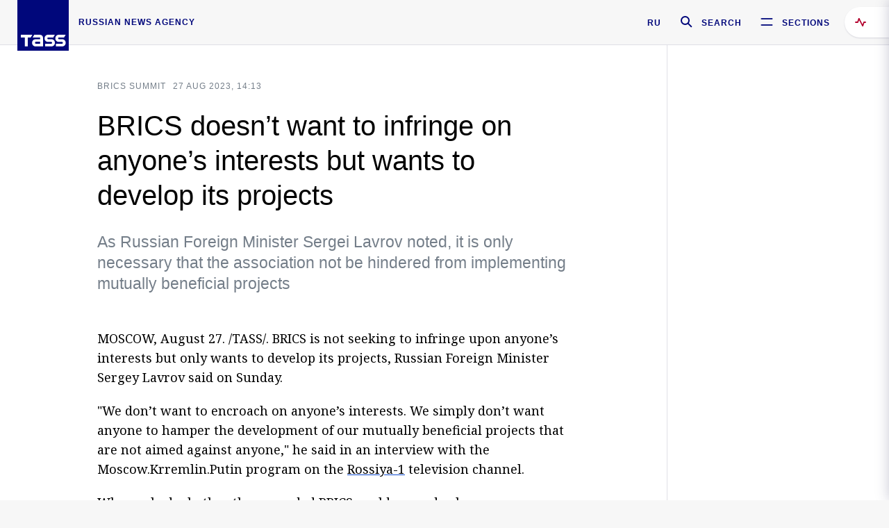

--- FILE ---
content_type: text/html; charset=utf-8
request_url: https://tass.com/politics/1665971
body_size: 23393
content:
<!DOCTYPE html><html data-ng-app="tassApp" data-ng-controller="mainController"><head><title>BRICS doesn’t want to infringe on anyone’s interests but wants to develop its projects -  Russian Politics &amp; Diplomacy - TASS</title><meta name="description" content="As Russian Foreign Minister Sergei Lavrov noted, it is only necessary that the association not be hindered from implementing mutually beneficial projects"><meta name="viewport" content="width=device-width, initial-scale=1.0"><meta http-equiv="X-UA-Compatible" content="ie=edge"><meta name="yandex-verification" content="f91ce7b4a203a30a"><meta name="google-site-verification" content="PoyFi2APBqKw8uGePodmFqId646DYLqqS1qiMTh153w"><meta name="msvalidate.01" content="C05302AEC20336D89FE678451D9C5CDC"><meta property="fb:app_id" content="145834367435982"><meta property="fb:pages" content="144698628932572"><meta property="og:site_name" content="TASS"><meta property="og:type" content="article"><meta property="og:image" content="https://tass.com/img/blocks/common/tass_logo_share_eng.png"><meta property="og:url" content="https://tass.com/politics/1665971"><meta property="og:title" content="BRICS doesn’t want to infringe on anyone’s interests but wants to develop its projects"><meta property="og:description" content="As Russian Foreign Minister Sergei Lavrov noted, it is only necessary that the association not be hindered from implementing mutually beneficial projects"><meta property="twitter:site" content="@tass_agency"><meta property="twitter:site:id" content="285532415"><meta property="twitter:card" content="summary_large_image"><meta property="twitter:title" content="BRICS doesn’t want to infringe on anyone’s interests but wants to develop its projects"><meta property="twitter:description" content="As Russian Foreign Minister Sergei Lavrov noted, it is only necessary that the association not be hindered from implementing mutually beneficial projects"><meta property="twitter:image" content="https://tass.com/img/blocks/common/tass_logo_share_eng.png"><meta property="vk:image" content="https://tass.com/img/blocks/common/tass_logo_share_eng.png"><link rel="image_src" href="https://tass.com/img/blocks/common/tass_logo_share_eng.png"><meta name="gtm-page-type" content="news"><link rel="amphtml" href="https://tass.com/politics/1665971/amp"><link rel="apple-touch-icon" href="/img/blocks/common/apple-touch-icon.png"><link rel="apple-touch-icon" sizes="57x57" href="/img/blocks/common/apple-touch-icon-57x57.png"><link rel="apple-touch-icon" sizes="72x72" href="/img/blocks/common/apple-touch-icon-72x72.png"><link rel="apple-touch-icon" sizes="76x76" href="/img/blocks/common/apple-touch-icon-76x76.png"><link rel="apple-touch-icon" sizes="114x114" href="/img/blocks/common/apple-touch-icon-114x114.png"><link rel="apple-touch-icon" sizes="120x120" href="/img/blocks/common/apple-touch-icon-120x120.png"><link rel="apple-touch-icon" sizes="144x144" href="/img/blocks/common/apple-touch-icon-144x144.png"><link rel="apple-touch-icon" sizes="152x152" href="/img/blocks/common/apple-touch-icon-152x152.png"><link rel="apple-touch-icon" sizes="180x180" href="/img/blocks/common/apple-touch-icon-180x180.png"><link href="//fonts.googleapis.com/css?family=Noto+Sans:400,400i,700,700i|Noto+Serif:400,400i,700,700i&amp;amp;subset=cyrillic,cyrillic-ext,latin-ext" rel="stylesheet"><link href="//fonts.googleapis.com/css?family=PT+Serif:,700&amp;amp;subset=cyrillic" rel="stylesheet"><script src="//platform.twitter.com/widgets.js" charset="utf-8" async></script><script src="/newtass/javascript/libs/jwplayer-7.11.2/jwplayer.js"></script><script>jwplayer.key = 'btTjXiuYZsRbqAVggNOhFFVcP3mvO2KkI2kx4w= = ';</script><script>var TASSconfig = {
    centrifugo: {"host":"https://centrifugo.tass.ru","port":"443","user":"1","timestamp":"10","token":"87cf320d40b3d158222430b232ea6803c57e1290d414fcdd78a446615884092e"},
    webSocket: {"host":"wss://comet.tass.ru:443","SID":"--b28c704f1435e1a5ac1a753810d40a57"}
}</script><script src="//cdnjs.cloudflare.com/ajax/libs/jquery/3.2.1/jquery.min.js"></script><script src="//yastatic.net/pcode/adfox/loader.js" crossorigin="anonymous" defer="defer"></script><script src="//yastatic.net/pcode/adfox/header-bidding.js" async="async"></script><script src="//an.yandex.ru/system/context.js" async="async"></script><script src="/newtass/javascript/libs/angular.min.js"></script><script src="/newtass/javascript/libs/angular-sanitize.min.js"></script><script src="/newtass/javascript/libs/angular-touch.min.js"></script><script src="/newtass/javascript/libs/angular-cookies.min.js"></script><script src="/newtass/javascript/libs/angular-mask.min.js"></script><script src="/newtass/javascript/libs/datepicker.js"></script><script src="//cdn.jsdelivr.net/sockjs/1.1/sockjs.min.js"></script><script src="/newtass/javascript/libs/centrifuge.js"></script><script src="/newtass/javascript/app.js?v=90"></script><script src="/newtass/javascript/servises/overlord.js?v=90"></script><script src="/newtass/javascript/servises/centrifuge.js?v=90"></script><script>window.yaContextCb = window.yaContextCb || []</script><script src="https://yandex.ru/ads/system/context.js" async="async"></script><script src="/newtass/javascript/servises/websocket.js?v=90"></script><script src="/newtass/javascript/controllers/mainController.js?v=90"></script><script src="/newtass/javascript/controllers/newsfeedController.js?v=90"></script><script src="/newtass/javascript/controllers/sliderController.js?v=90"></script><script src="/newtass/javascript/controllers/socialController.js?v=90"></script><script src="/newtass/javascript/controllers/videoController.js?v=90"></script><script src="/newtass/javascript/controllers/audioController.js?v=90"></script><script src="/newtass/javascript/controllers/headerController.js?v=90"></script><script src="/newtass/javascript/controllers/contentList.js?v=90"></script><script src="/newtass/javascript/controllers/whatsNewController.js?v=90"></script><script src="/newtass/javascript/controllers/mainMediaController.js?v=90"></script><script src="/newtass/javascript/directives/fullscreenViewDirective.js?v=90"></script><script src="/newtass/javascript/directives/photoFullscreenViewDirective.js?v=90"></script><script src="/newtass/javascript/controllers/menuController.js?v=90"></script><script src="/newtass/javascript/directives/expandableTextIncludes.js?v=90"></script><script src="/newtass/javascript/directives/dateFormatDirective.js?v=90"></script><script src="/newtass/javascript/directives/clickOutsideDirective.js?v=90"></script><script src="/newtass/javascript/directives/urgentDirective.js?v=90"></script><script src="/newtass/javascript/directives/headerTop0Directive.js?v=90"></script><script src="/newtass/javascript/directives/headerDirective.js?v=90"></script><script src="/newtass/javascript/directives/scrollToTopDirective.js?v=90"></script><script src="/newtass/javascript/directives/spoilerExpandDirective.js?v=90"></script><script src="/newtass/javascript/directives/angular-loadscript.js"></script><script src="//www.google.com/recaptcha/api.js"></script><script src="/newtass/javascript/controllers/menuController.js?v=90"></script><script type="application/ld+json">{"@context":"https://schema.org/","@type":"Organization","url":"https://tass.com","name":"TASS","logo":{"@type":"ImageObject","url":"https://tass.com/newtass/img/blocks/common/tass-logo.jpg","width":60,"height":60},"sameAs":["https://www.facebook.com/tassagency","https://www.youtube.com/channel/UCEyGP84v6qbsZy9-pL6Jx2g","https://vk.com/tassagency","https://ok.ru/tassagency","https://www.instagram.com/tass_agency/","https://twitter.com/tass_agency"]}</script><script type="application/ld+json">{"@context":"https://schema.org","@graph":[{"@context":"https://schema.org","@type":"SiteNavigationElement","@id":"#menu-sections","name":"Russian Politics & Diplomacy","url":"https://tass.com/politics"},{"@context":"https://schema.org","@type":"SiteNavigationElement","@id":"#menu-sections","name":"World","url":"https://tass.com/world"},{"@context":"https://schema.org","@type":"SiteNavigationElement","@id":"#menu-sections","name":"Business & Economy","url":"https://tass.com/economy"},{"@context":"https://schema.org","@type":"SiteNavigationElement","@id":"#menu-sections","name":"Military & Defense","url":"https://tass.com/defense"},{"@context":"https://schema.org","@type":"SiteNavigationElement","@id":"#menu-sections","name":"Science & Space","url":"https://tass.com/science"},{"@context":"https://schema.org","@type":"SiteNavigationElement","@id":"#menu-sections","name":"Emergencies ","url":"https://tass.com/emergencies"},{"@context":"https://schema.org","@type":"SiteNavigationElement","@id":"#menu-sections","name":"Society & Culture","url":"https://tass.com/society"},{"@context":"https://schema.org","@type":"SiteNavigationElement","@id":"#menu-sections","name":"Press Review","url":"https://tass.com/pressreview"},{"@context":"https://schema.org","@type":"SiteNavigationElement","@id":"#menu-sections","name":"Sports","url":"https://tass.com/sports"}]}</script><!-- AdFox START--><!-- tasstest--><!-- Площадка: tass.com / Все разделы / fullscreen_com_web--><!-- Категория: <не задана>--><!-- Тип баннера: fullscreen--><div id="adfox_174887496479139980"></div><script>(function (w, n) {
    w[n] = w[n] || [];
    w[n].push({
        ownerId: 255516,
        containerId: 'adfox_174887496479139980',
        params: {
            p1: 'dhyaz',
            p2: 'gdtg'
        }
    });
})(window, 'adfoxAsyncParams');
</script><link id="css-default" rel="stylesheet" media="(min-width: 0px)" href="/newtass/stylesheets/news-page/news-page.css?v=90"><link id="css-md" rel="stylesheet" media="(min-width: 960px)" href="/newtass/stylesheets/news-page/news-page_md.css?v=90"><link id="css-lg" rel="stylesheet" media="(min-width: 1280px)" href="/newtass/stylesheets/news-page/news-page_lg.css?v=90"><link id="css-xl" rel="stylesheet" media="(min-width: 1360px)" href="/newtass/stylesheets/news-page/news-page_xl.css?v=90"><script type="application/ld+json">{"@context":"https://schema.org","@type":"NewsArticle","mainEntityOfPage":{"@type":"WebPage","@id":"https://tass.com/politics/1665971"},"headline":"BRICS doesn’t want to infringe on anyone’s interests but wants to develop its projects","image":["https://tass.com/img/blocks/common/tass_logo_share_eng.png"],"datePublished":"2023-08-27T14:13:27.000Z","dateModified":"2023-08-27T14:13:27.000Z","author":{"@type":"Organization","name":"TASS","logo":{"@type":"ImageObject","url":"https://tass.com/newtass/img/blocks/common/tass-logo.jpg","width":60,"height":60}},"publisher":{"@type":"Organization","name":"TASS","logo":{"@type":"ImageObject","url":"https://tass.com/newtass/img/blocks/common/tass-logo.jpg","width":60,"height":60}},"description":"As Russian Foreign Minister Sergei Lavrov noted, it is only necessary that the association not be hindered from implementing mutually beneficial projects"}</script></head><body data-ng-class="{'lenta-opened': newsFeedMode, 'overbody':$root.mainMenuStatus, 'whats-new-opened': whatsNewOpened}" data-ng-init="pushInRecommendations(1665971)"><!-- Yandex.Metrika counter -->
<script type="text/javascript" >
   (function (d, w, c) {
      (w[c] = w[c] || []).push(function() {
           try {
               w.yaCounter22765936 = new Ya.Metrika({
                   id:22765936,
                   clickmap:true,
                   trackLinks:true,
                   accurateTrackBounce:true,
                   trackHash:true
               });
           } catch(e) { }
       });
       var n = d.getElementsByTagName("script")[0],
           x = "https://mc.yandex.ru/metrika/watch.js",
           s = d.createElement("script"),
           f = function () { n.parentNode.insertBefore(s, n); }
       for (var i = 0; i < document.scripts.length; i++) {
           if (document.scripts[i].src === x) { return; }
       }
       s.type = "text/javascript";
       s.async = true;
       s.src = x;

       if (w.opera == "[object Opera]") {
           d.addEventListener("DOMContentLoaded", f, false);
       } else { f(); }
   })(document, window, "yandex_metrika_callbacks");
</script>
<noscript><div><img src="https://mc.yandex.ru/watch/22765936" style="position:absolute; left:-9999px;" alt="" /></div></noscript>
<!-- /Yandex.Metrika counter -->

<!-- /Yandex.Metrika counter --> 
<script type="text/javascript" >
   (function(m,e,t,r,i,k,a){m[i]=m[i]||function(){(m[i].a=m[i].a||[]).push(arguments)};
   m[i].l=1*new Date();k=e.createElement(t),a=e.getElementsByTagName(t)[0],k.async=1,k.src=r,a.parentNode.insertBefore(k,a)})
   (window, document, "script", "https://mc.yandex.ru/metrika/tag.js", "ym");

   ym(52150180, "init", {
        id:52150180,
        clickmap:true,
        trackLinks:true,
        accurateTrackBounce:true
   });
</script>
<noscript><div><img src="https://mc.yandex.ru/watch/52150180" style="position:absolute; left:-9999px;" alt="" /></div></noscript>
<!-- /Yandex.Metrika counter --><!--LiveInternet counter--><script type="text/javascript">
new Image().src = "//counter.yadro.ru/hit;TASS_total?r"+
escape(document.referrer)+((typeof(screen)=="undefined")?"":
";s"+screen.width+"*"+screen.height+"*"+(screen.colorDepth?
screen.colorDepth:screen.pixelDepth))+";u"+escape(document.URL)+
";"+Math.random();</script><!--/LiveInternet--><!--LiveInternet counter-->
<script type="text/javascript"><!--document.write('<a href="//www.liveinternet.ru/?tass.com"target="_blank"  ><img src="//counter.yadro.ru/logo;tass.com?44.6"title="LiveInternet"alt="" border="0" width="31" height="31"/></a>')//--></script>
<!--/LiveInternet--><div class="banner banner_delimeter"><div class="banner__wrapper"><div class="banner__container" id="970x250_top"><script>window.yaContextCb.push(()=>{
    Ya.adfoxCode.create({
    ownerId: 255516,
    containerId: '970x250_top',
    params: {
        p1: 'csprv',
        p2: 'gcah',
        puid1: JSON.parse('false') || '',
        puid2: '',
        puid3: '',
        puid4: '',
        puid5: '',
        puid6: '',
        puid7: '' 
        },
    lazyLoad: { 
            fetchMargin: 100,
            mobileScaling: 2
        }      
    })
        
})             
</script></div></div></div><header class="header header-on_top" id="header" data-ng-controller="headerController" header-directive="header-directive" ng-class="{'header_hidden': $root.showArticle}"><div class="container" ng-init="counterTime = 520"><div class="header-inner"><div class="header-logo-bar"><a class="header-logo" href="/" data-header_logo="data-header_logo" ="" rel="nofollow"><div class="header-logo__logo"></div></a><div class="header-inscription">russian news agency</div></div><div class="header-bar"><div class="header-lang"><a class="header-lang__item" href="//tass.ru" rel="nofollow" data-header_menu_lang="data-header_menu_lang">RU</a></div><div class="header-search" id="search-btn"><a style="text-decoration:none;" href="/search" rel="nofollow" data-header_menu_search_open="data-header_menu_search_open"><div class="header-search__icon"></div><div class="header-search__label">Search</div></a></div><div class="header-sections" id="open-menu-button" data-ng-click="manageHistoryTrackerForMenu($root.mainMenuStatus=true)" data-header_menu_categories_open="data-header_menu_categories_open"><div class="header-sections__icon"></div><div class="header-sections__label">Sections</div></div></div></div></div><button class="header-news-feed-button" data-header_menu_feed_open="data-header_menu_feed_open" ng-hide="ov.variable.newsfeed.isOpened" ng-click="toggleNewsFeed()" ng-class="{'header-news-feed-button_active': newsFeedLabelActive}"><span ng-cloak="ng-cloak" ng-bind-html="getNewsFeedCounter()"></span></button></header><div class="search-popup"><div class="search-popup__container"><header class="search-popup__header"><div class="search-popup__logo"></div><button class="search-popup__close-button" id="search-btn-close">Close</button></header><form class="search-popup__search-form"><div class="search-input"><div class="search-input__wrapper"><input class="search-input__input-field" autofocus="autofocus" placeholder="Search" data-ng-model="sendParams.searchStr"/><button class="search-input__submit-button" data-ng-click="dispatch()" ng-if="!pending" data-header_menu_search_start="data-header_menu_search_start"></button><div class="search-input__spinner" ng-if="pending"></div></div><ul class="search-input__results-list"><li class="search-input__results-list-item"><button class="search-input__result-title">Economy</button></li><li class="search-input__results-list-item"><button class="search-input__result-title">Sports</button></li><li class="search-input__results-list-item"><button class="search-input__result-title">Culture</button></li></ul></div></form></div></div><div class="menu" data-ng-controller="menuController" data-ng-class="{'menu_opened':$root.mainMenuStatus}" menu-directive="menu-directive"><div class="menu__container"><header class="menu__header"><a class="menu__logo" href="/" rel="nofollow"></a><button class="menu__close-button" id="close-menu-button" data-ng-click="manageHistoryTrackerForMenu($root.mainMenuStatus=false)" data-all_category_close="data-all_category_close">Close</button></header><div class="menu__content" data-ng-class="{'up':$root.mainMenuStatus}"><div class="menu__lists-wrapper"><ul class="menu-sections-list" data-ng-init="init()"><li class="menu-sections-list-item" data-ng-class="{'menu-sections-list-item_active': activeSection === 'politics'}"><div class="menu-sections-list__title-wrapper"><a class="menu-sections-list__title" href="/politics" data-ng-mouseover="onMouseEnter(4954); activeSection = 'politics'" data-all_category_choice="data-all_category_choice">Russian Politics &amp; Diplomacy</a></div><div class="section-preview"><div class="section-preview__content"><div class="section-preview__header"><span class="section-preview__title">Russian Politics &amp; Diplomacy</span><a class="section-preview__link" href="/politics" rel="nofollow" data-header_menu_categories_choice="data-header_menu_categories_choice">Into section →</a></div><ul class="section-preview__subcategories-list"><li class="section-preview__subcategories-list-item"><a class="section-preview__subcategories-list__link" href="/russias-foreign-policy">FOREIGN POLICY</a></li><li class="section-preview__subcategories-list-item"><a class="section-preview__subcategories-list__link" href="/domestic-policy">DOMESTIC POLICY</a></li></ul><div class="section-preview__news"><div data-ng-bind-html="newsContainer"></div><div data-ng-if="!newsContainer"><div class="news-preview news-preview_default"><div class="news-preview__body"><div class="news-preview__loader-long"></div><div class="news-preview__loader-long"></div><div class="news-preview__loader-long"></div></div></div><div class="news-preview news-preview_default"><div class="news-preview__body"><div class="news-preview__loader-long"></div><div class="news-preview__loader-long"></div><div class="news-preview__loader-long"></div></div></div><div class="news-preview news-preview_default"><div class="news-preview__body"><div class="news-preview__loader-long"></div><div class="news-preview__loader-long"></div><div class="news-preview__loader-long"></div></div></div></div></div></div></div></li><li class="menu-sections-list-item" data-ng-class="{'menu-sections-list-item_active': activeSection === 'world'}"><div class="menu-sections-list__title-wrapper"><a class="menu-sections-list__title" href="/world" data-ng-mouseover="onMouseEnter(4844); activeSection = 'world'" data-all_category_choice="data-all_category_choice">World</a></div><div class="section-preview"><div class="section-preview__content"><div class="section-preview__header"><span class="section-preview__title">World</span><a class="section-preview__link" href="/world" rel="nofollow" data-header_menu_categories_choice="data-header_menu_categories_choice">Into section →</a></div><ul class="section-preview__subcategories-list"></ul><div class="section-preview__news"><div data-ng-bind-html="newsContainer"></div><div data-ng-if="!newsContainer"><div class="news-preview news-preview_default"><div class="news-preview__body"><div class="news-preview__loader-long"></div><div class="news-preview__loader-long"></div><div class="news-preview__loader-long"></div></div></div><div class="news-preview news-preview_default"><div class="news-preview__body"><div class="news-preview__loader-long"></div><div class="news-preview__loader-long"></div><div class="news-preview__loader-long"></div></div></div><div class="news-preview news-preview_default"><div class="news-preview__body"><div class="news-preview__loader-long"></div><div class="news-preview__loader-long"></div><div class="news-preview__loader-long"></div></div></div></div></div></div></div></li><li class="menu-sections-list-item" data-ng-class="{'menu-sections-list-item_active': activeSection === 'economy'}"><div class="menu-sections-list__title-wrapper"><a class="menu-sections-list__title" href="/economy" data-ng-mouseover="onMouseEnter(4845); activeSection = 'economy'" data-all_category_choice="data-all_category_choice">Business &amp; Economy</a></div><div class="section-preview"><div class="section-preview__content"><div class="section-preview__header"><span class="section-preview__title">Business &amp; Economy</span><a class="section-preview__link" href="/economy" rel="nofollow" data-header_menu_categories_choice="data-header_menu_categories_choice">Into section →</a></div><ul class="section-preview__subcategories-list"><li class="section-preview__subcategories-list-item"><a class="section-preview__subcategories-list__link" href="/oil-gas-industry">Oil &amp; gas industry</a></li><li class="section-preview__subcategories-list-item"><a class="section-preview__subcategories-list__link" href="/internet-telecom">Internet &amp; Telecom</a></li><li class="section-preview__subcategories-list-item"><a class="section-preview__subcategories-list__link" href="/trade-cooperation">Trade &amp; Cooperation</a></li><li class="section-preview__subcategories-list-item"><a class="section-preview__subcategories-list__link" href="/transport">Transport</a></li></ul><div class="section-preview__news"><div data-ng-bind-html="newsContainer"></div><div data-ng-if="!newsContainer"><div class="news-preview news-preview_default"><div class="news-preview__body"><div class="news-preview__loader-long"></div><div class="news-preview__loader-long"></div><div class="news-preview__loader-long"></div></div></div><div class="news-preview news-preview_default"><div class="news-preview__body"><div class="news-preview__loader-long"></div><div class="news-preview__loader-long"></div><div class="news-preview__loader-long"></div></div></div><div class="news-preview news-preview_default"><div class="news-preview__body"><div class="news-preview__loader-long"></div><div class="news-preview__loader-long"></div><div class="news-preview__loader-long"></div></div></div></div></div></div></div></li><li class="menu-sections-list-item" data-ng-class="{'menu-sections-list-item_active': activeSection === 'defense'}"><div class="menu-sections-list__title-wrapper"><a class="menu-sections-list__title" href="/defense" data-ng-mouseover="onMouseEnter(4953); activeSection = 'defense'" data-all_category_choice="data-all_category_choice">Military &amp; Defense</a></div><div class="section-preview"><div class="section-preview__content"><div class="section-preview__header"><span class="section-preview__title">Military &amp; Defense</span><a class="section-preview__link" href="/defense" rel="nofollow" data-header_menu_categories_choice="data-header_menu_categories_choice">Into section →</a></div><ul class="section-preview__subcategories-list"></ul><div class="section-preview__news"><div data-ng-bind-html="newsContainer"></div><div data-ng-if="!newsContainer"><div class="news-preview news-preview_default"><div class="news-preview__body"><div class="news-preview__loader-long"></div><div class="news-preview__loader-long"></div><div class="news-preview__loader-long"></div></div></div><div class="news-preview news-preview_default"><div class="news-preview__body"><div class="news-preview__loader-long"></div><div class="news-preview__loader-long"></div><div class="news-preview__loader-long"></div></div></div><div class="news-preview news-preview_default"><div class="news-preview__body"><div class="news-preview__loader-long"></div><div class="news-preview__loader-long"></div><div class="news-preview__loader-long"></div></div></div></div></div></div></div></li><li class="menu-sections-list-item" data-ng-class="{'menu-sections-list-item_active': activeSection === 'science'}"><div class="menu-sections-list__title-wrapper"><a class="menu-sections-list__title" href="/science" data-ng-mouseover="onMouseEnter(4957); activeSection = 'science'" data-all_category_choice="data-all_category_choice">Science &amp; Space</a></div><div class="section-preview"><div class="section-preview__content"><div class="section-preview__header"><span class="section-preview__title">Science &amp; Space</span><a class="section-preview__link" href="/science" rel="nofollow" data-header_menu_categories_choice="data-header_menu_categories_choice">Into section →</a></div><ul class="section-preview__subcategories-list"></ul><div class="section-preview__news"><div data-ng-bind-html="newsContainer"></div><div data-ng-if="!newsContainer"><div class="news-preview news-preview_default"><div class="news-preview__body"><div class="news-preview__loader-long"></div><div class="news-preview__loader-long"></div><div class="news-preview__loader-long"></div></div></div><div class="news-preview news-preview_default"><div class="news-preview__body"><div class="news-preview__loader-long"></div><div class="news-preview__loader-long"></div><div class="news-preview__loader-long"></div></div></div><div class="news-preview news-preview_default"><div class="news-preview__body"><div class="news-preview__loader-long"></div><div class="news-preview__loader-long"></div><div class="news-preview__loader-long"></div></div></div></div></div></div></div></li><li class="menu-sections-list-item" data-ng-class="{'menu-sections-list-item_active': activeSection === 'emergencies'}"><div class="menu-sections-list__title-wrapper"><a class="menu-sections-list__title" href="/emergencies" data-ng-mouseover="onMouseEnter(4992); activeSection = 'emergencies'" data-all_category_choice="data-all_category_choice">Emergencies </a></div><div class="section-preview"><div class="section-preview__content"><div class="section-preview__header"><span class="section-preview__title">Emergencies </span><a class="section-preview__link" href="/emergencies" rel="nofollow" data-header_menu_categories_choice="data-header_menu_categories_choice">Into section →</a></div><ul class="section-preview__subcategories-list"></ul><div class="section-preview__news"><div data-ng-bind-html="newsContainer"></div><div data-ng-if="!newsContainer"><div class="news-preview news-preview_default"><div class="news-preview__body"><div class="news-preview__loader-long"></div><div class="news-preview__loader-long"></div><div class="news-preview__loader-long"></div></div></div><div class="news-preview news-preview_default"><div class="news-preview__body"><div class="news-preview__loader-long"></div><div class="news-preview__loader-long"></div><div class="news-preview__loader-long"></div></div></div><div class="news-preview news-preview_default"><div class="news-preview__body"><div class="news-preview__loader-long"></div><div class="news-preview__loader-long"></div><div class="news-preview__loader-long"></div></div></div></div></div></div></div></li><li class="menu-sections-list-item" data-ng-class="{'menu-sections-list-item_active': activeSection === 'society'}"><div class="menu-sections-list__title-wrapper"><a class="menu-sections-list__title" href="/society" data-ng-mouseover="onMouseEnter(4956); activeSection = 'society'" data-all_category_choice="data-all_category_choice">Society &amp; Culture</a></div><div class="section-preview"><div class="section-preview__content"><div class="section-preview__header"><span class="section-preview__title">Society &amp; Culture</span><a class="section-preview__link" href="/society" rel="nofollow" data-header_menu_categories_choice="data-header_menu_categories_choice">Into section →</a></div><ul class="section-preview__subcategories-list"></ul><div class="section-preview__news"><div data-ng-bind-html="newsContainer"></div><div data-ng-if="!newsContainer"><div class="news-preview news-preview_default"><div class="news-preview__body"><div class="news-preview__loader-long"></div><div class="news-preview__loader-long"></div><div class="news-preview__loader-long"></div></div></div><div class="news-preview news-preview_default"><div class="news-preview__body"><div class="news-preview__loader-long"></div><div class="news-preview__loader-long"></div><div class="news-preview__loader-long"></div></div></div><div class="news-preview news-preview_default"><div class="news-preview__body"><div class="news-preview__loader-long"></div><div class="news-preview__loader-long"></div><div class="news-preview__loader-long"></div></div></div></div></div></div></div></li><li class="menu-sections-list-item" data-ng-class="{'menu-sections-list-item_active': activeSection === 'pressreview'}"><div class="menu-sections-list__title-wrapper"><a class="menu-sections-list__title" href="/pressreview" data-ng-mouseover="onMouseEnter(4981); activeSection = 'pressreview'" data-all_category_choice="data-all_category_choice">Press Review</a></div><div class="section-preview"><div class="section-preview__content"><div class="section-preview__header"><span class="section-preview__title">Press Review</span><a class="section-preview__link" href="/pressreview" rel="nofollow" data-header_menu_categories_choice="data-header_menu_categories_choice">Into section →</a></div><ul class="section-preview__subcategories-list"></ul><div class="section-preview__news"><div data-ng-bind-html="newsContainer"></div><div data-ng-if="!newsContainer"><div class="news-preview news-preview_default"><div class="news-preview__body"><div class="news-preview__loader-long"></div><div class="news-preview__loader-long"></div><div class="news-preview__loader-long"></div></div></div><div class="news-preview news-preview_default"><div class="news-preview__body"><div class="news-preview__loader-long"></div><div class="news-preview__loader-long"></div><div class="news-preview__loader-long"></div></div></div><div class="news-preview news-preview_default"><div class="news-preview__body"><div class="news-preview__loader-long"></div><div class="news-preview__loader-long"></div><div class="news-preview__loader-long"></div></div></div></div></div></div></div></li><li class="menu-sections-list-item" data-ng-class="{'menu-sections-list-item_active': activeSection === 'sports'}"><div class="menu-sections-list__title-wrapper"><a class="menu-sections-list__title" href="/sports" data-ng-mouseover="onMouseEnter(4869); activeSection = 'sports'" data-all_category_choice="data-all_category_choice">Sports</a></div><div class="section-preview"><div class="section-preview__content"><div class="section-preview__header"><span class="section-preview__title">Sports</span><a class="section-preview__link" href="/sports" rel="nofollow" data-header_menu_categories_choice="data-header_menu_categories_choice">Into section →</a></div><ul class="section-preview__subcategories-list"></ul><div class="section-preview__news"><div data-ng-bind-html="newsContainer"></div><div data-ng-if="!newsContainer"><div class="news-preview news-preview_default"><div class="news-preview__body"><div class="news-preview__loader-long"></div><div class="news-preview__loader-long"></div><div class="news-preview__loader-long"></div></div></div><div class="news-preview news-preview_default"><div class="news-preview__body"><div class="news-preview__loader-long"></div><div class="news-preview__loader-long"></div><div class="news-preview__loader-long"></div></div></div><div class="news-preview news-preview_default"><div class="news-preview__body"><div class="news-preview__loader-long"></div><div class="news-preview__loader-long"></div><div class="news-preview__loader-long"></div></div></div></div></div></div></div></li></ul><ul class="menu-links-list"><li class="menu-links-list-item"><a class="menu-links-list__link" href="/specialprojects" rel="nofollow">Special projects</a></li><li class="menu-links-list-item" data-ng-class="{'menu-links-list-item_active': activeSection === 1}"><div class="menu-links-list__title-wrapper"><div class="menu-links-list__title" data-ng-mouseover="activeSection = 1">TASS</div></div><div class="links-block links-block_one-column"><div class="links-block__content"><div class="links-block-section"><div class="links-block-section__title">Agency</div><ul class="links-block-section__list"><li class="links-block-section__list-item"><a class="links-block-section__link" href="/today" rel="nofollow">TASS today</a></li><li class="links-block-section__list-item"><a class="links-block-section__link" href="/history" rel="nofollow">History</a></li><li class="links-block-section__list-item"><a class="links-block-section__link" href="/team" rel="nofollow">Management</a></li><li class="links-block-section__list-item"><a class="links-block-section__link" href="/contacts" rel="nofollow">Contacts</a></li></ul></div><div class="links-block-section"><div class="links-block-section__title">Projects &amp; Services</div><ul class="links-block-section__list"><li class="links-block-section__list-item"><a class="links-block-section__link" href="http://www.tassphoto.com/en" rel="nofollow">TASS-PHOTO</a></li><li class="links-block-section__list-item"><a class="links-block-section__link" href="https://terminal.tass.ru/" rel="nofollow">NEWS TERMINAL</a></li></ul></div><div class="links-block-section"><div class="links-block-section__title"></div><ul class="links-block-section__list"><li class="links-block-section__list-item"><a class="links-block-section__link" href="https://cdn.tass.ru/data/files/ru/politika-obrabotki-dannyh-tassru.docx" rel="nofollow">Personal data processing policy TASS</a></li><li class="links-block-section__list-item"><a class="links-block-section__link" href="/press-releases" rel="nofollow">Press Releases</a></li><li class="links-block-section__list-item"><a class="links-block-section__link" href="/privacy-policy" rel="nofollow">Privacy Policy​ tass.com</a></li><li class="links-block-section__list-item"><a class="links-block-section__link" href="/terms-of-use" rel="nofollow">Terms of use</a></li><li class="links-block-section__list-item"><a class="links-block-section__link" href="/anti-corruption" rel="nofollow">ANTI-Corruption</a></li></ul></div></div></div></li><li class="menu-links-list-item" data-ng-class="{'menu-links-list-item_active': activeSection === 2}"><div class="menu-links-list__title-wrapper"><div class="menu-links-list__title" data-ng-mouseover="activeSection = 2">Subscribe</div></div><div class="links-block links-block_two-column"><div class="links-block__content"><div class="links-block-section"><div class="links-block-section__title">Social Media</div><ul class="links-block-section__list"><li class="links-block-section__list-item"><a class="links-block-section__link" href="https://t.me/tassagency_en" rel="nofollow">Telegram</a></li></ul></div><div class="links-block-section"><div class="links-block-section__title">Subscriptions</div><ul class="links-block-section__list"><li class="links-block-section__list-item"><a class="links-block-section__link links-block-section__link_icon" href="http://tass.com/rss/v2.xml" rel="nofollow"><span class="links-block-section__link-icon" style="background-image: url('https://tass.com/newtass/img/blocks/menu-links-list/rss.svg')"></span>RSS</a></li></ul></div></div></div></li><li class="menu-links-list-item"><a class="menu-links-list__link" href="/ads" rel="nofollow">Advertising</a></li><li class="menu-links-list-item"><a class="menu-links-list__link" href="/contacts" rel="nofollow">Contacts</a></li></ul></div></div></div></div><div class="news-feed" data-ng-controller="newsFeedController" ng-init="init()"><div ng-class="{'news-feed-back': isOpened}"></div><div class="news-feed-column" ng-class="{'news-feed-column_opened': isOpened}"><div class="news-feed-close" ng-click="closeNewsFeed()" data-header_menu_feed_close="data-header_menu_feed_close"></div><div class="news-feed-content" id="news-feed-content"><div class="news-feed-list"><div class="news-feed-btn" ng-class="{'news-feed-btn_active': newsFeedCounter}" ng-click="loadmessages(true)"><div class="news-feed-btn__inner" ng-bind-html="getNewsFeedCounter()"></div></div><div class="news-feed-day-container" data-ng-repeat="dayPoint in newsFeed | orderObjectBy:'date':true"><div class="news-feed-daypoint">{{dayPoint.date | date : 'd MMMM yyyy'}}</div><a class="news-feed-item" data-ng-class="{'news-feed-item_flash': newsPoint.isFlash, 'news-feed-item_new': newsPoint.isNew}" data-ng-href="{{newsPoint.link}}" data-ng-repeat="newsPoint in dayPoint | orderObjectBy:'date':true" data-ng-if="newsPoint.toShow"><div class="news-feed-item__header"><div class="news-feed-item__date">{{newsPoint.date * 1000 | date : 'HH:mm'}} {{newsPoint.mark}}</div></div><div class="news-feed-item__title-wrap"><div class="news-feed-item__title" data-header_menu_feed_title="data-header_menu_feed_title" data-ng-if="!newsPoint.subtitle">{{newsPoint.title}}</div><div data-ng-if="newsPoint.subtitle" data-header_menu_feed_title="data-header_menu_feed_title"><div class="news-feed-item__title">{{newsPoint.title+ ' '}}</div><div class="news-feed-item__subtitle">{{newsPoint.subtitle}}</div></div><div class="news-feed-item__photo" data-ng-if="newsPoint.showPhoto &amp;&amp; newsPoint.image" data-header_menu_feed_photo="data-header_menu_feed_photo"><img data-ng-src="{{newsPoint.image}}" alt=""/></div></div></a></div></div><div class="news-feed-endpoint" id="news-feed-endpoint"></div></div><a class="news-feed-link" data-ng-href="/search" data-header_menu_feed_all="data-header_menu_feed_all">All news</a></div></div><main class="container"><section class="section-grid" id="news"><div class="section-grid__col section-grid__col_center"><div class="news" data-io-article-url="https://tass.com/politics/1665971"><div class="column"><div class="news-header"><div class="news-header__top"><div class="news-header__marker"><a href="/brics-summit" style="text-decoration:none">BRICS Summit</a></div><div class="news-header__date" ng-cloak="ng-cloak"><span class="news-header__date-date"><dateformat time="1693145607" mode="abs"></dateformat></span></div></div><h1 class="news-header__title">BRICS doesn’t want to infringe on anyone’s interests but wants to develop its projects

</h1><div class="news-header__lead">As Russian Foreign Minister Sergei Lavrov noted, it is only necessary that the association not be hindered from implementing mutually beneficial projects</div><div class="news-header__actions"></div></div></div><div class="text-content"><div class="text-block"><p>MOSCOW, August 27. /TASS/. BRICS is not seeking to infringe upon anyone&rsquo;s interests but only wants to develop its projects, Russian Foreign Minister Sergey Lavrov said on Sunday.</p>

<p>&quot;We don&rsquo;t want to encroach on anyone&rsquo;s interests. We simply don&rsquo;t want anyone to hamper the development of our mutually beneficial projects that are not aimed against anyone,&quot; he said in an interview with the Moscow.Krremlin.Putin program on the <a href="https://smotrim.ru/brand/63170" target="_blank" rel="nofollow">Rossiya-1</a> television channel.</p>

<p>When asked whether the expanded BRICS could some day become an alternative to the Group of Twenty, Lavrov said, &quot;There is no need in this now.&quot;</p>

<p>The BRICS summit was held in Johannesburg, South Africa, from August 22 to 24, 2023 and was chaired by South Africa. With the leaders of 54 African nations invited, this was the biggest meeting of the heads of state and government of the Global South in recent years. Participants in the summit agreed that Argentina, Egypt, Ethiopia, Iran, Saudi Arabia, and the United Arab Emirates will join the association from January 1, 2024. A new list of possible members will be compiled by the next BRICS summit. According to South Africa&rsquo;s Ambassador at Large for Asia and BRICS Affairs and BRICS Sherpa Anil Sooklal, around 30 countries are interested in joining the association and some of them have officially applied for membership.</p>
</div></div><div class="column"><div class="news-actions"><div class="tags"><div class="tags__title">Tags</div><div class="tags__list"><a class="tags__item" href="/tag/sergey-lavrov" data-content_tags="data-content_tags">Sergey Lavrov</a><a class="tags__item" href="/tag/brics-summit" data-content_tags="data-content_tags">BRICS summit</a></div></div></div></div></div></div><div class="section-grid__col section-grid__col_right"><div class="banner banner_sticky"><div class="banner__wrapper"><div class="banner__container" id="vb_top"><script>window.yaContextCb.push(()=>{
    Ya.adfoxCode.create({
    ownerId: 255516,
    containerId: 'vb_top',
    params: {
        p1: 'csprt',
        p2: 'gbws',
        puid1: JSON.parse('false') || '',
        puid2: '',
        puid3: '',
        puid4: '',
        puid5: '',
        puid6: '',
        puid7: '' 
        },
    lazyLoad: { 
        fetchMargin: 100,
        mobileScaling: 2
        }            
    })   
})

// reload every 30 sec
const startReloadInterval = () => {
    window.vbTopIntervalId = setInterval(() => {
        Ya.adfoxCode.reload('vb_top', {onlyIfWasVisible: true})
    }, 30000)
}

startReloadInterval();    

window.addEventListener('blur', () => clearInterval(window.vbTopIntervalId));
window.addEventListener('focus', () => startReloadInterval());              
    </script></div></div></div></div></section><div class="section-grid"><div class="section-grid__col section-grid__col_center"><div class="news-content news-content_default"><a class="news-content__container" href="/politics/2075811"><div class="news-content__info"><div class="news-content__marker">Military operation in Ukraine</div><div class="news-content__date"><dateformat time="1769153431" mode="rel"></dateformat></div></div><div class="news-content__header"><span class="news-content__title">Ukrainian artillery attacks evacuated areas of Kursk Region 78 times over past day</span></div><div class="news-content__lead">There were no casualties or injuries as a result of the attacks</div><div class="news-content__link" data-article_full="data-article_full">Read more</div></a></div></div><div class="section-grid__col section-grid__col_right"><div class="banner_sticky"><div class="banner border-top__0"><div class="banner__wrapper"><div class="banner__container" id="tgb_3475732277"><script>window.yaContextCb.push(()=>{
    Ya.adfoxCode.create({
    ownerId: 255516,
    containerId: 'tgb_3475732277',
    params: {
        p1: 'csprw',
        p2: 'gcbv',
        puid1: JSON.parse('false') || '',
        puid2: '',
        puid3: '',
        puid4: '',
        puid5: '',
        puid6: '',
        puid7: '' 
        },
    lazyLoad: { 
        fetchMargin: 100,
        mobileScaling: 2
        }           
    })   
})</script></div></div></div></div></div></div><section class="news-list-content" id="news-list" data-ng-controller="contentList" data-ng-init="firstInit()"><div class="list-item" ng-show="newsListCount &gt; 0"><div class="banner banner_delimeter banner--border-bottom" data-id="970x250_inline_2571322424"><div class="banner__wrapper"><div class="banner__container" id="970x250_inline_2571322424"><script>window.yaContextCb.push(()=>{
    Ya.adfoxCode.create({
    ownerId: 255516,
    containerId: '970x250_inline_2571322424',
    onRender: () => {
        const elem = document.querySelector('[data-id="970x250_inline_2571322424"]');

        if (elem) {
          elem.className = elem.className.replace("banner--border-bottom", 'banner--border-y');
        }
    },
    params: {
        p1: 'cirrn',
        p2: 'gcah',
        puid1: JSON.parse('false') || '',
        puid2: '',
        puid3: '',
        puid4: '',
        puid5: '',
        puid6: '',
        puid7: '' 
        },
    lazyLoad: { 
        fetchMargin: 100,
        mobileScaling: 2
        }           
    })   
})          
</script></div></div></div><div class="news-list-content__continer"><div class="news-list-content__news-list-section"><div class="news-list-content__news-block"><div class="news-content news-content_default"><a class="news-content__container" href="/world/2075539"><div class="news-content__info"><div class="news-content__date"><dateformat time="1769098724" mode="rel"></dateformat></div></div><div class="news-content__header"><span class="news-content__title">Greenland plans, uncertainty about allies, 24-hour weapons turnaround: Trump statements</span></div><div class="news-content__lead">According to the president, the United States will not have to pay anything for Greenland, Washington will be able to get all the necessary military access to the island</div><div class="news-content__photo-wrapper"><div class="news-content__photo" style="background-image: url(//cdn-media.tass.ru/width/680_18162ead/tass/m2/en/uploads/i/20260122/1463567.jpg)"></div></div><div class="news-content__link" data-article_full="data-article_full">Read more</div></a></div><div class="news-content news-content_default"><a class="news-content__container" href="/politics/2075341"><div class="news-content__info"><div class="news-content__date"><dateformat time="1769084472" mode="rel"></dateformat></div></div><div class="news-content__header"><span class="news-content__title">Russian troops strike Ukrainian army’s energy infrastructure over past day</span></div><div class="news-content__lead">Russia’s Battlegroup Center inflicted more than 445 casualties on Ukrainian troops and destroyed two enemy tanks and two armored combat vehicles in its area of responsibility over the past day, the Defense Ministry reported</div><div class="news-content__photo-wrapper"><div class="news-content__photo" style="background-image: url(//cdn-media.tass.ru/width/680_18162ead/tass/m2/en/uploads/i/20260122/1463529.jpg)"></div></div><div class="news-content__link" data-article_full="data-article_full">Read more</div></a></div><div class="news-content news-content_default"><a class="news-content__container" href="/world/2075477"><div class="news-content__info"><div class="news-content__date"><dateformat time="1769094103" mode="rel"></dateformat></div></div><div class="news-content__header"><span class="news-content__title">Chinese ambassador rates high results of visa-free regime with Russia</span></div><div class="news-content__lead">Zhang Hanhui noted that 2026 will mark the 30th anniversary of the establishment of the Chinese-Russian strategic partnership</div><div class="news-content__link" data-article_full="data-article_full">Read more</div></a></div><div class="news-content news-content_default"><a class="news-content__container" href="/world/2075357"><div class="news-content__info"><div class="news-content__date"><dateformat time="1769085646" mode="rel"></dateformat></div></div><div class="news-content__header"><span class="news-content__title">Board of Peace, Venezuela, progress on Ukraine: Trump’s statements in Davos</span></div><div class="news-content__lead">The US president said the Board of Peace will operate in cooperation with the UN and many countries</div><div class="news-content__photo-wrapper"><div class="news-content__photo" style="background-image: url(//cdn-media.tass.ru/width/680_18162ead/tass/m2/en/uploads/i/20260122/1463533.jpg)"></div></div><div class="news-content__link" data-article_full="data-article_full">Read more</div></a></div><div class="news-content news-content_default"><a class="news-content__container" href="/world/2075457"><div class="news-content__info"><div class="news-content__date"><dateformat time="1769092740" mode="rel"></dateformat></div></div><div class="news-content__header"><span class="news-content__title">Europe debates building its own nukes amid tensions with US — media</span></div><div class="news-content__lead">The European officials are considering several options: upgrading France's arsenal, deploying its nuclear bombers abroad and strengthening NATO's conventional forces in the east</div><div class="news-content__photo-wrapper"><div class="news-content__photo" style="background-image: url(//cdn-media.tass.ru/width/680_18162ead/tass/m2/en/uploads/i/20260122/1463555.jpg)"></div></div><div class="news-content__link" data-article_full="data-article_full">Read more</div></a></div></div><div class="news-list-content__aside"><div class="banner banner_sticky"><div class="banner__wrapper"><div class="banner__container" id="vb_inline_6651513274"><script>window.yaContextCb.push(()=>{
    Ya.adfoxCode.create({
    ownerId: 255516,
    containerId: 'vb_inline_6651513274',
    params: {
        p1: 'cirrl',
        p2: 'gbws',
        puid1: JSON.parse('false') || '',
        puid2: '',
        puid3: '',
        puid4: '',
        puid5: '',
        puid6: '',
        puid7: '' 
        },
    lazyLoad: { 
        fetchMargin: 100,
        mobileScaling: 2
        }            
    })   
}) 
    </script></div></div></div></div></div></div></div><div class="list-item" ng-show="newsListCount &gt; 1"><div class="banner banner_delimeter banner--border-bottom" data-id="970x250_inline_4781904157"><div class="banner__wrapper"><div class="banner__container" id="970x250_inline_4781904157"><script>window.yaContextCb.push(()=>{
    Ya.adfoxCode.create({
    ownerId: 255516,
    containerId: '970x250_inline_4781904157',
    onRender: () => {
        const elem = document.querySelector('[data-id="970x250_inline_4781904157"]');

        if (elem) {
          elem.className = elem.className.replace("banner--border-bottom", 'banner--border-y');
        }
    },
    params: {
        p1: 'cirrn',
        p2: 'gcah',
        puid1: JSON.parse('false') || '',
        puid2: '',
        puid3: '',
        puid4: '',
        puid5: '',
        puid6: '',
        puid7: '' 
        },
    lazyLoad: { 
        fetchMargin: 100,
        mobileScaling: 2
        }           
    })   
})          
</script></div></div></div><div class="news-list-content__continer"><div class="news-list-content__news-list-section"><div class="news-list-content__news-block"><div class="news-content news-content_default"><a class="news-content__container" href="/world/2075171"><div class="news-content__info"><div class="news-content__date"><dateformat time="1769075577" mode="rel"></dateformat></div></div><div class="news-content__header"><span class="news-content__title">US chooses not to sign deal with Ukraine in Davos to hear Russia's position — newspaper</span></div><div class="news-content__lead">One of the officials interviewed by the FT pointed to Russia's refusal to agree to the settlement plan for Ukraine developed by the US and Ukraine with the support of European leaders</div><div class="news-content__link" data-article_full="data-article_full">Read more</div></a></div><div class="news-content news-content_default"><a class="news-content__container" href="/world/2075557"><div class="news-content__info"><div class="news-content__date"><dateformat time="1769101472" mode="rel"></dateformat></div></div><div class="news-content__header"><span class="news-content__title">Kiev has lost its own power generation capacity, relies on external sources — expert</span></div><div class="news-content__lead">Alexander Kharchenko noted that residents tend to turn on all their electrical appliances immediately after power is restored, which puts additional strain on the grid</div><div class="news-content__link" data-article_full="data-article_full">Read more</div></a></div><div class="news-content news-content_default"><a class="news-content__container" href="/world/2075555"><div class="news-content__info"><div class="news-content__date"><dateformat time="1769101575" mode="rel"></dateformat></div></div><div class="news-content__header"><span class="news-content__title">Zelensky announces Ukrainian delegation to trilateral talks in UAE</span></div><div class="news-content__lead">The Ukrainian delegation will include Rustem Umerov, Kirill Budanov, Sergey Kislitsa, David Arakhamia and Andrey Gnatov</div><div class="news-content__link" data-article_full="data-article_full">Read more</div></a></div><div class="news-content news-content_default"><a class="news-content__container" href="/society/2075203"><div class="news-content__info"><div class="news-content__date"><dateformat time="1769077738" mode="rel"></dateformat></div></div><div class="news-content__header"><span class="news-content__title">Kiev returns bodies of two Russian soldiers captured without injuries — ombudswoman</span></div><div class="news-content__lead">Tatyana Moskalkova added that during a meeting on January 16, 2026, in Geneva with Mirjana Spoljaric, President of the International Committee of the Red Cross, she presented multiple pieces of evidence confirming war crimes committed by the Ukrainian armed forces</div><div class="news-content__photo-wrapper"><div class="news-content__photo" style="background-image: url(//cdn-media.tass.ru/width/680_18162ead/tass/m2/en/uploads/i/20260122/1463547.jpg)"></div></div><div class="news-content__link" data-article_full="data-article_full">Read more</div></a></div><div class="news-content news-content_default"><a class="news-content__container" href="/world/2075665"><div class="news-content__info"><div class="news-content__date"><dateformat time="1769123679" mode="rel"></dateformat></div></div><div class="news-content__header"><span class="news-content__title">All contacts with Russia on Ukraine useful, nothing like that happened under Biden — Trump</span></div><div class="news-content__lead">&quot;If you don't meet, nothing's going to happen,&quot; the US president said</div><div class="news-content__link" data-article_full="data-article_full">Read more</div></a></div></div><div class="news-list-content__aside"><div class="banner banner_sticky"><div class="banner__wrapper"><div class="banner__container" id="vb_inline_9005565162"><script>window.yaContextCb.push(()=>{
    Ya.adfoxCode.create({
    ownerId: 255516,
    containerId: 'vb_inline_9005565162',
    params: {
        p1: 'cirrl',
        p2: 'gbws',
        puid1: JSON.parse('false') || '',
        puid2: '',
        puid3: '',
        puid4: '',
        puid5: '',
        puid6: '',
        puid7: '' 
        },
    lazyLoad: { 
        fetchMargin: 100,
        mobileScaling: 2
        }            
    })   
}) 
    </script></div></div></div></div></div></div></div><div class="list-item" ng-show="newsListCount &gt; 2"><div class="banner banner_delimeter banner--border-bottom" data-id="970x250_inline_7545393385"><div class="banner__wrapper"><div class="banner__container" id="970x250_inline_7545393385"><script>window.yaContextCb.push(()=>{
    Ya.adfoxCode.create({
    ownerId: 255516,
    containerId: '970x250_inline_7545393385',
    onRender: () => {
        const elem = document.querySelector('[data-id="970x250_inline_7545393385"]');

        if (elem) {
          elem.className = elem.className.replace("banner--border-bottom", 'banner--border-y');
        }
    },
    params: {
        p1: 'cirrn',
        p2: 'gcah',
        puid1: JSON.parse('false') || '',
        puid2: '',
        puid3: '',
        puid4: '',
        puid5: '',
        puid6: '',
        puid7: '' 
        },
    lazyLoad: { 
        fetchMargin: 100,
        mobileScaling: 2
        }           
    })   
})          
</script></div></div></div><div class="news-list-content__continer"><div class="news-list-content__news-list-section"><div class="news-list-content__news-block"><div class="news-content news-content_default"><a class="news-content__container" href="/world/2074623"><div class="news-content__info"><div class="news-content__date"><dateformat time="1768995788" mode="rel"></dateformat></div></div><div class="news-content__header"><span class="news-content__title">Trump may rush to Armageddon, ending aid to Ukraine, over EU’s trade bazooka — NYT</span></div><div class="news-content__lead">According to the report, &quot;that would be a disaster for Europe&quot;</div><div class="news-content__link" data-article_full="data-article_full">Read more</div></a></div><div class="news-content news-content_default"><a class="news-content__container" href="/world/2075693"><div class="news-content__info"><div class="news-content__date"><dateformat time="1769134651" mode="rel"></dateformat></div></div><div class="news-content__header"><span class="news-content__title">Zelensky needs to aspire to conclude deal, situation is tough — Trump</span></div><div class="news-content__lead">US President also said that some of his agreements with Zelensky have fallen apart several times before</div><div class="news-content__link" data-article_full="data-article_full">Read more</div></a></div><div class="news-content news-content_default"><a class="news-content__container" href="/world/2075773"><div class="news-content__info"><div class="news-content__date"><dateformat time="1769141854" mode="rel"></dateformat></div></div><div class="news-content__header"><span class="news-content__title">US withdraws from WHO, leaving behind unpaid debt — agency</span></div><div class="news-content__lead">The WHO is set to discuss legal options for the US debt at its upcoming assembly meeting in May</div><div class="news-content__link" data-article_full="data-article_full">Read more</div></a></div><div class="news-content news-content_default"><a class="news-content__container" href="/world/2075541"><div class="news-content__info"><div class="news-content__date"><dateformat time="1769098865" mode="rel"></dateformat></div></div><div class="news-content__header"><span class="news-content__title">Hungary won’t have to pay for its participation in Board of Peace — Orban's office</span></div><div class="news-content__lead">Hungary believes that the Board of Peace will bring together those who advocate for peace, and therefore participation in this body is in its interests, Gergely Gulyas stressed</div><div class="news-content__link" data-article_full="data-article_full">Read more</div></a></div><div class="news-content news-content_default"><a class="news-content__container" href="/world/2075363"><div class="news-content__info"><div class="news-content__date"><dateformat time="1769086378" mode="rel"></dateformat></div></div><div class="news-content__header"><span class="news-content__title">Trump announces talks to give US 'total access' to Greenland</span></div><div class="news-content__lead">The US president said the details are being negotiated now</div><div class="news-content__photo-wrapper"><div class="news-content__photo" style="background-image: url(//cdn-media.tass.ru/width/680_18162ead/tass/m2/en/uploads/i/20260122/1463539.jpg)"></div></div><div class="news-content__link" data-article_full="data-article_full">Read more</div></a></div></div><div class="news-list-content__aside"><div class="banner banner_sticky"><div class="banner__wrapper"><div class="banner__container" id="vb_inline_6973538077"><script>window.yaContextCb.push(()=>{
    Ya.adfoxCode.create({
    ownerId: 255516,
    containerId: 'vb_inline_6973538077',
    params: {
        p1: 'cirrl',
        p2: 'gbws',
        puid1: JSON.parse('false') || '',
        puid2: '',
        puid3: '',
        puid4: '',
        puid5: '',
        puid6: '',
        puid7: '' 
        },
    lazyLoad: { 
        fetchMargin: 100,
        mobileScaling: 2
        }            
    })   
}) 
    </script></div></div></div></div></div></div></div><div class="list-item" ng-show="newsListCount &gt; 3"><div class="banner banner_delimeter banner--border-bottom" data-id="970x250_inline_5937912646"><div class="banner__wrapper"><div class="banner__container" id="970x250_inline_5937912646"><script>window.yaContextCb.push(()=>{
    Ya.adfoxCode.create({
    ownerId: 255516,
    containerId: '970x250_inline_5937912646',
    onRender: () => {
        const elem = document.querySelector('[data-id="970x250_inline_5937912646"]');

        if (elem) {
          elem.className = elem.className.replace("banner--border-bottom", 'banner--border-y');
        }
    },
    params: {
        p1: 'cirrn',
        p2: 'gcah',
        puid1: JSON.parse('false') || '',
        puid2: '',
        puid3: '',
        puid4: '',
        puid5: '',
        puid6: '',
        puid7: '' 
        },
    lazyLoad: { 
        fetchMargin: 100,
        mobileScaling: 2
        }           
    })   
})          
</script></div></div></div><div class="news-list-content__continer"><div class="news-list-content__news-list-section"><div class="news-list-content__news-block"><div class="news-content news-content_default"><a class="news-content__container" href="/world/2075659"><div class="news-content__info"><div class="news-content__date"><dateformat time="1769122546" mode="rel"></dateformat></div></div><div class="news-content__header"><span class="news-content__title">Trump expects US to get indefinite right to Greenland</span></div><div class="news-content__lead">When asked if Denmark was on board with the concept, Trump said: &quot;I think everyone likes it. I’ll let you know in about two weeks&quot;</div><div class="news-content__link" data-article_full="data-article_full">Read more</div></a></div><div class="news-content news-content_default"><a class="news-content__container" href="/sports/2075473"><div class="news-content__info"><div class="news-content__date"><dateformat time="1769093844" mode="rel"></dateformat></div></div><div class="news-content__header"><span class="news-content__title">Russia goes 7-0 in round two of 2026 Australian Open</span></div><div class="news-content__lead">The 2026 Australian Open tournament is being played on hard courts at Melbourne Park between January 18 and February 1</div><div class="news-content__link" data-article_full="data-article_full">Read more</div></a></div><div class="news-content news-content_default"><a class="news-content__container" href="/defense/2075175"><div class="news-content__info"><div class="news-content__date"><dateformat time="1769075702" mode="rel"></dateformat></div></div><div class="news-content__header"><span class="news-content__title">Russia develops Mnogotochie anti-drone multi-bullet rounds</span></div><div class="news-content__lead">According to Rostec, experience shows that small arms are an effective means of defense against UAVs</div><div class="news-content__link" data-article_full="data-article_full">Read more</div></a></div><div class="news-content news-content_default"><a class="news-content__container" href="/politics/2075469"><div class="news-content__info"><div class="news-content__date"><dateformat time="1769093468" mode="rel"></dateformat></div></div><div class="news-content__header"><span class="news-content__title">Moscow receives no official US reply to New START Treaty initiative — diplomat</span></div><div class="news-content__lead">According to Maria Zakharova, the US leader’s latest comments can hardly be regarded as promising</div><div class="news-content__link" data-article_full="data-article_full">Read more</div></a></div><div class="news-content news-content_default"><a class="news-content__container" href="/economy/2075447"><div class="news-content__info"><div class="news-content__date"><dateformat time="1769092178" mode="rel"></dateformat></div></div><div class="news-content__header"><span class="news-content__title">Russia to become one of global energy leaders in new multipolar world — Novak</span></div><div class="news-content__lead">According to the Deputy Prime Minister, the Russian economy and energy sector are successfully adjusting to global changes</div><div class="news-content__link" data-article_full="data-article_full">Read more</div></a></div></div><div class="news-list-content__aside"><div class="banner banner_sticky"><div class="banner__wrapper"><div class="banner__container" id="vb_inline_6706977216"><script>window.yaContextCb.push(()=>{
    Ya.adfoxCode.create({
    ownerId: 255516,
    containerId: 'vb_inline_6706977216',
    params: {
        p1: 'cirrl',
        p2: 'gbws',
        puid1: JSON.parse('false') || '',
        puid2: '',
        puid3: '',
        puid4: '',
        puid5: '',
        puid6: '',
        puid7: '' 
        },
    lazyLoad: { 
        fetchMargin: 100,
        mobileScaling: 2
        }            
    })   
}) 
    </script></div></div></div></div></div></div></div><div class="list-item" ng-show="newsListCount &gt; 4"><div class="banner banner_delimeter banner--border-bottom" data-id="970x250_inline_211100370"><div class="banner__wrapper"><div class="banner__container" id="970x250_inline_211100370"><script>window.yaContextCb.push(()=>{
    Ya.adfoxCode.create({
    ownerId: 255516,
    containerId: '970x250_inline_211100370',
    onRender: () => {
        const elem = document.querySelector('[data-id="970x250_inline_211100370"]');

        if (elem) {
          elem.className = elem.className.replace("banner--border-bottom", 'banner--border-y');
        }
    },
    params: {
        p1: 'cirrn',
        p2: 'gcah',
        puid1: JSON.parse('false') || '',
        puid2: '',
        puid3: '',
        puid4: '',
        puid5: '',
        puid6: '',
        puid7: '' 
        },
    lazyLoad: { 
        fetchMargin: 100,
        mobileScaling: 2
        }           
    })   
})          
</script></div></div></div><div class="news-list-content__continer"><div class="news-list-content__news-list-section"><div class="news-list-content__news-block"><div class="news-content news-content_default"><a class="news-content__container" href="/world/2075209"><div class="news-content__info"><div class="news-content__date"><dateformat time="1769077860" mode="rel"></dateformat></div></div><div class="news-content__header"><span class="news-content__title">Trump may propose $1 million payment to each Greenland resident — newspaper</span></div><div class="news-content__lead">The island's population currently stands at 57,000 people</div><div class="news-content__link" data-article_full="data-article_full">Read more</div></a></div><div class="news-content news-content_default"><a class="news-content__container" href="/world/2075613"><div class="news-content__info"><div class="news-content__date"><dateformat time="1769113186" mode="rel"></dateformat></div></div><div class="news-content__header"><span class="news-content__title">Transatlantic relations dealt severe blow this week — Kallas</span></div><div class="news-content__lead">&quot;This year we have already realized that these relationships are not the same as they were,&quot; said chief of European diplomacy</div><div class="news-content__link" data-article_full="data-article_full">Read more</div></a></div><div class="news-content news-content_default"><a class="news-content__container" href="/world/2075671"><div class="news-content__info"><div class="news-content__date"><dateformat time="1769124969" mode="rel"></dateformat></div></div><div class="news-content__header"><span class="news-content__title">Ukraine deal stalled over same issues as in 2025 — Trump</span></div><div class="news-content__lead">Trump did not elaborate what exactly this hold-up was about</div><div class="news-content__link" data-article_full="data-article_full">Read more</div></a></div><div class="news-content news-content_default"><a class="news-content__container" href="/politics/2075013"><div class="news-content__info"><div class="news-content__date"><dateformat time="1769045341" mode="rel"></dateformat></div></div><div class="news-content__header"><span class="news-content__title">UAV crew of Volki Brigade eliminates valuable Ukrainian spotter in special op zone</span></div><div class="news-content__lead">The commander of the brigade’s reconnaissance and assault unit said that the eliminated serviceman had long been directing Ukrainian artillery and aviation strikes against Russian positions</div><div class="news-content__link" data-article_full="data-article_full">Read more</div></a></div><div class="news-content news-content_default"><a class="news-content__container" href="/economy/2075387"><div class="news-content__info"><div class="news-content__date"><dateformat time="1769088297" mode="rel"></dateformat></div></div><div class="news-content__header"><span class="news-content__title">Russia’s international reserves up $16.6 bln over week — Central Bank</span></div><div class="news-content__lead">International reserves as of the close of business on January 16 stood at $769.1 bln</div><div class="news-content__link" data-article_full="data-article_full">Read more</div></a></div></div><div class="news-list-content__aside"><div class="banner banner_sticky"><div class="banner__wrapper"><div class="banner__container" id="vb_inline_7435841141"><script>window.yaContextCb.push(()=>{
    Ya.adfoxCode.create({
    ownerId: 255516,
    containerId: 'vb_inline_7435841141',
    params: {
        p1: 'cirrl',
        p2: 'gbws',
        puid1: JSON.parse('false') || '',
        puid2: '',
        puid3: '',
        puid4: '',
        puid5: '',
        puid6: '',
        puid7: '' 
        },
    lazyLoad: { 
        fetchMargin: 100,
        mobileScaling: 2
        }            
    })   
}) 
    </script></div></div></div></div></div></div></div><div class="list-item" ng-show="newsListCount &gt; 5"><div class="banner banner_delimeter banner--border-bottom" data-id="970x250_inline_3558109861"><div class="banner__wrapper"><div class="banner__container" id="970x250_inline_3558109861"><script>window.yaContextCb.push(()=>{
    Ya.adfoxCode.create({
    ownerId: 255516,
    containerId: '970x250_inline_3558109861',
    onRender: () => {
        const elem = document.querySelector('[data-id="970x250_inline_3558109861"]');

        if (elem) {
          elem.className = elem.className.replace("banner--border-bottom", 'banner--border-y');
        }
    },
    params: {
        p1: 'cirrn',
        p2: 'gcah',
        puid1: JSON.parse('false') || '',
        puid2: '',
        puid3: '',
        puid4: '',
        puid5: '',
        puid6: '',
        puid7: '' 
        },
    lazyLoad: { 
        fetchMargin: 100,
        mobileScaling: 2
        }           
    })   
})          
</script></div></div></div><div class="news-list-content__continer"><div class="news-list-content__news-list-section"><div class="news-list-content__news-block"><div class="news-content news-content_default"><a class="news-content__container" href="/world/2075373"><div class="news-content__info"><div class="news-content__date"><dateformat time="1769087397" mode="rel"></dateformat></div></div><div class="news-content__header"><span class="news-content__title">IN BRIEF: What is known about establishment of Board of Peace</span></div><div class="news-content__lead">Leaders and representatives of 19 countries signed the charter, alongside US President Donald Trump</div><div class="news-content__photo-wrapper"><div class="news-content__photo" style="background-image: url(//cdn-media.tass.ru/width/680_18162ead/tass/m2/en/uploads/i/20260122/1463543.jpg)"></div></div><div class="news-content__link" data-article_full="data-article_full">Read more</div></a></div><div class="news-content news-content_default"><a class="news-content__container" href="/world/2075411"><div class="news-content__info"><div class="news-content__date"><dateformat time="1769089622" mode="rel"></dateformat></div></div><div class="news-content__header"><span class="news-content__title">EC President von der Leyen survives another no-confidence vote</span></div><div class="news-content__lead">A total of 165 members of the European Parliament backed the motion, while 390 voted against and 10 abstained</div><div class="news-content__link" data-article_full="data-article_full">Read more</div></a></div><div class="news-content news-content_default"><a class="news-content__container" href="/world/2075459"><div class="news-content__info"><div class="news-content__date"><dateformat time="1769093074" mode="rel"></dateformat></div></div><div class="news-content__header"><span class="news-content__title">French Navy stops oil tanker from Russia in the Mediterranean — Macron</span></div><div class="news-content__lead">The French president said the operation was conducted with support of France's allies</div><div class="news-content__photo-wrapper"><div class="news-content__photo" style="background-image: url(//cdn-media.tass.ru/width/680_18162ead/tass/m2/en/uploads/i/20260122/1463559.jpg)"></div></div><div class="news-content__link" data-article_full="data-article_full">Read more</div></a></div><div class="news-content news-content_default"><a class="news-content__container" href="/world/2075687"><div class="news-content__info"><div class="news-content__date"><dateformat time="1769129574" mode="rel"></dateformat></div></div><div class="news-content__header"><span class="news-content__title">Europe needs Ukrainian settlement more than US — Trump</span></div><div class="news-content__lead">&quot;I’m doing this more for Europe than for me,&quot; US President said</div><div class="news-content__link" data-article_full="data-article_full">Read more</div></a></div><div class="news-content news-content_default"><a class="news-content__container" href="/politics/2075589"><div class="news-content__info"><div class="news-content__date"><dateformat time="1769105308" mode="rel"></dateformat></div></div><div class="news-content__header"><span class="news-content__title">France's detention of tanker in Mediterranean ups tensions with Russia — senator</span></div><div class="news-content__lead">Deputy Head of the Russian Federation Council Committee for Defense and Security Konstantin Basyuk believes that such a policy is unlikely to yield any dividends to Paris</div><div class="news-content__link" data-article_full="data-article_full">Read more</div></a></div></div><div class="news-list-content__aside"><div class="banner banner_sticky"><div class="banner__wrapper"><div class="banner__container" id="vb_inline_887895188"><script>window.yaContextCb.push(()=>{
    Ya.adfoxCode.create({
    ownerId: 255516,
    containerId: 'vb_inline_887895188',
    params: {
        p1: 'cirrl',
        p2: 'gbws',
        puid1: JSON.parse('false') || '',
        puid2: '',
        puid3: '',
        puid4: '',
        puid5: '',
        puid6: '',
        puid7: '' 
        },
    lazyLoad: { 
        fetchMargin: 100,
        mobileScaling: 2
        }            
    })   
}) 
    </script></div></div></div></div></div></div></div><div class="list-item" ng-show="newsListCount &gt; 6"><div class="banner banner_delimeter banner--border-bottom" data-id="970x250_inline_637831032"><div class="banner__wrapper"><div class="banner__container" id="970x250_inline_637831032"><script>window.yaContextCb.push(()=>{
    Ya.adfoxCode.create({
    ownerId: 255516,
    containerId: '970x250_inline_637831032',
    onRender: () => {
        const elem = document.querySelector('[data-id="970x250_inline_637831032"]');

        if (elem) {
          elem.className = elem.className.replace("banner--border-bottom", 'banner--border-y');
        }
    },
    params: {
        p1: 'cirrn',
        p2: 'gcah',
        puid1: JSON.parse('false') || '',
        puid2: '',
        puid3: '',
        puid4: '',
        puid5: '',
        puid6: '',
        puid7: '' 
        },
    lazyLoad: { 
        fetchMargin: 100,
        mobileScaling: 2
        }           
    })   
})          
</script></div></div></div><div class="news-list-content__continer"><div class="news-list-content__news-list-section"><div class="news-list-content__news-block"><div class="news-content news-content_default"><a class="news-content__container" href="/society/2075091"><div class="news-content__info"><div class="news-content__date"><dateformat time="1769069487" mode="rel"></dateformat></div></div><div class="news-content__header"><span class="news-content__title">Mass graves found in Kursk Region after Ukrainian incursion — human rights ombudswoman</span></div><div class="news-content__lead">According to Tatyana Moskalkova, all of Russia’s available resources were mobilized to assist people in searching for their relatives and loved ones</div><div class="news-content__link" data-article_full="data-article_full">Read more</div></a></div><div class="news-content news-content_default"><a class="news-content__container" href="/politics/2074987"><div class="news-content__info"><div class="news-content__date"><dateformat time="1769030880" mode="rel"></dateformat></div></div><div class="news-content__header"><span class="news-content__title">Russia's lead negotiator suggests next US deal may involve Canada</span></div><div class="news-content__lead">Thus, Kirill Dmitriev responded to US President Donald Trump’s statement that a deal on Greenland would be presented soon</div><div class="news-content__link" data-article_full="data-article_full">Read more</div></a></div><div class="news-content news-content_default"><a class="news-content__container" href="/world/2075615"><div class="news-content__info"><div class="news-content__date"><dateformat time="1769115223" mode="rel"></dateformat></div></div><div class="news-content__header"><span class="news-content__title">Trump says work on Greenland agreements ongoing</span></div><div class="news-content__lead">It &quot;will be amazing for the U.S.A.,&quot; US President said</div><div class="news-content__link" data-article_full="data-article_full">Read more</div></a></div><div class="news-content news-content_default"><a class="news-content__container" href="/economy/2075519"><div class="news-content__info"><div class="news-content__date"><dateformat time="1769096110" mode="rel"></dateformat></div></div><div class="news-content__header"><span class="news-content__title">Global electricity demand outpace GDP growth in 2025 — Novak</span></div><div class="news-content__lead">High consumption is driven by the rollout of energy-intensive computing technologies and artificial intelligence, motor transport, electrification and robotization</div><div class="news-content__link" data-article_full="data-article_full">Read more</div></a></div><div class="news-content news-content_default"><a class="news-content__container" href="/society/2074747"><div class="news-content__info"><div class="news-content__date"><dateformat time="1769007037" mode="rel"></dateformat></div></div><div class="news-content__header"><span class="news-content__title">Ukrainian armed forces committed genocide of Russians in Krasnoarmeysk — Tribunal</span></div><div class="news-content__lead">According to chairman Maxim Grigoriev, testimonies from victims and eyewitnesses of the Ukrainian armed forces' crimes detail where, how, and when the killings and torture of local residents took place</div><div class="news-content__link" data-article_full="data-article_full">Read more</div></a></div></div><div class="news-list-content__aside"><div class="banner banner_sticky"><div class="banner__wrapper"><div class="banner__container" id="vb_inline_874650634"><script>window.yaContextCb.push(()=>{
    Ya.adfoxCode.create({
    ownerId: 255516,
    containerId: 'vb_inline_874650634',
    params: {
        p1: 'cirrl',
        p2: 'gbws',
        puid1: JSON.parse('false') || '',
        puid2: '',
        puid3: '',
        puid4: '',
        puid5: '',
        puid6: '',
        puid7: '' 
        },
    lazyLoad: { 
        fetchMargin: 100,
        mobileScaling: 2
        }            
    })   
}) 
    </script></div></div></div></div></div></div></div><div class="list-item" ng-show="newsListCount &gt; 7"><div class="banner banner_delimeter banner--border-bottom" data-id="970x250_inline_498547596"><div class="banner__wrapper"><div class="banner__container" id="970x250_inline_498547596"><script>window.yaContextCb.push(()=>{
    Ya.adfoxCode.create({
    ownerId: 255516,
    containerId: '970x250_inline_498547596',
    onRender: () => {
        const elem = document.querySelector('[data-id="970x250_inline_498547596"]');

        if (elem) {
          elem.className = elem.className.replace("banner--border-bottom", 'banner--border-y');
        }
    },
    params: {
        p1: 'cirrn',
        p2: 'gcah',
        puid1: JSON.parse('false') || '',
        puid2: '',
        puid3: '',
        puid4: '',
        puid5: '',
        puid6: '',
        puid7: '' 
        },
    lazyLoad: { 
        fetchMargin: 100,
        mobileScaling: 2
        }           
    })   
})          
</script></div></div></div><div class="news-list-content__continer"><div class="news-list-content__news-list-section"><div class="news-list-content__news-block"><div class="news-content news-content_default"><a class="news-content__container" href="/economy/2075669"><div class="news-content__info"><div class="news-content__date"><dateformat time="1769124923" mode="rel"></dateformat></div></div><div class="news-content__header"><span class="news-content__title">Gold reaches new record high, climbing above $4,950 per troy ounce</span></div><div class="news-content__lead">By 2:06 a.m. Moscow time, gold accelerated gains to $4,955.9 per troy ounce, rising 0.86%</div><div class="news-content__link" data-article_full="data-article_full">Read more</div></a></div><div class="news-content news-content_default"><a class="news-content__container" href="/pressreview/2075045"><div class="news-content__info"><div class="news-content__date"><dateformat time="1769076001" mode="rel"></dateformat></div></div><div class="news-content__header"><span class="news-content__title">Press review: Russia, US set high-level Moscow talks as Trump toughens EU stance at Davos</span></div><div class="news-content__lead">Top stories from the Russian press on Thursday, January 22nd</div><div class="news-content__photo-wrapper"><div class="news-content__photo" style="background-image: url(//cdn-media.tass.ru/width/680_18162ead/tass/m2/en/uploads/i/20260122/1463493.jpg)"></div></div><div class="news-content__link" data-article_full="data-article_full">Read more</div></a></div><div class="news-content news-content_default"><a class="news-content__container" href="/world/2075771"><div class="news-content__info"><div class="news-content__date"><dateformat time="1769140639" mode="rel"></dateformat></div></div><div class="news-content__header"><span class="news-content__title">US to bid for World Expo 2035, Trump says</span></div><div class="news-content__lead">Trump appointed &quot;Miami native Secretary of State Marco Rubio to chair the efforts of coordinating and advancing this exciting opportunity to convene the world&quot;</div><div class="news-content__link" data-article_full="data-article_full">Read more</div></a></div><div class="news-content news-content_default"><a class="news-content__container" href="/politics/2075763"><div class="news-content__info"><div class="news-content__date"><dateformat time="1769136796" mode="rel"></dateformat></div></div><div class="news-content__header"><span class="news-content__title">Russia, US outlined their next steps at today’s talks — Kremlin aide</span></div><div class="news-content__lead">In the Kremlin official’s words, &quot;the next step in this direction has already been agreed,&quot; namely the meetings of the trilateral Russia-US-Ukraine working group on security issues and the bilateral Russia-US working group on economic affairs</div><div class="news-content__link" data-article_full="data-article_full">Read more</div></a></div><div class="news-content news-content_default"><a class="news-content__container" href="/world/2075549"><div class="news-content__info"><div class="news-content__date"><dateformat time="1769100737" mode="rel"></dateformat></div></div><div class="news-content__header"><span class="news-content__title">Hamas agrees to lay down arms in exchange for recognition as political party — TV</span></div><div class="news-content__lead">Under the agreements, Hamas political and military leaders who wish to leave the sector will be able to do so without prosecution by the United States</div><div class="news-content__link" data-article_full="data-article_full">Read more</div></a></div></div><div class="news-list-content__aside"><div class="banner banner_sticky"><div class="banner__wrapper"><div class="banner__container" id="vb_inline_650283153"><script>window.yaContextCb.push(()=>{
    Ya.adfoxCode.create({
    ownerId: 255516,
    containerId: 'vb_inline_650283153',
    params: {
        p1: 'cirrl',
        p2: 'gbws',
        puid1: JSON.parse('false') || '',
        puid2: '',
        puid3: '',
        puid4: '',
        puid5: '',
        puid6: '',
        puid7: '' 
        },
    lazyLoad: { 
        fetchMargin: 100,
        mobileScaling: 2
        }            
    })   
}) 
    </script></div></div></div></div></div></div></div><div class="list-item" ng-show="newsListCount &gt; 8"><div class="banner banner_delimeter banner--border-bottom" data-id="970x250_inline_5243530825"><div class="banner__wrapper"><div class="banner__container" id="970x250_inline_5243530825"><script>window.yaContextCb.push(()=>{
    Ya.adfoxCode.create({
    ownerId: 255516,
    containerId: '970x250_inline_5243530825',
    onRender: () => {
        const elem = document.querySelector('[data-id="970x250_inline_5243530825"]');

        if (elem) {
          elem.className = elem.className.replace("banner--border-bottom", 'banner--border-y');
        }
    },
    params: {
        p1: 'cirrn',
        p2: 'gcah',
        puid1: JSON.parse('false') || '',
        puid2: '',
        puid3: '',
        puid4: '',
        puid5: '',
        puid6: '',
        puid7: '' 
        },
    lazyLoad: { 
        fetchMargin: 100,
        mobileScaling: 2
        }           
    })   
})          
</script></div></div></div><div class="news-list-content__continer"><div class="news-list-content__news-list-section"><div class="news-list-content__news-block"><div class="news-content news-content_default"><a class="news-content__container" href="/economy/2075569"><div class="news-content__info"><div class="news-content__date"><dateformat time="1769103249" mode="rel"></dateformat></div></div><div class="news-content__header"><span class="news-content__title">AI could become smarter than all of humanity by 2031 — Musk</span></div><div class="news-content__lead">According to the businessman, AI that is smarter than any human will be created no later than 2027</div><div class="news-content__link" data-article_full="data-article_full">Read more</div></a></div><div class="news-content news-content_default"><a class="news-content__container" href="/politics/2074201"><div class="news-content__info"><div class="news-content__date"><dateformat time="1768921291" mode="rel"></dateformat></div></div><div class="news-content__header"><span class="news-content__title">IN BRIEF: Lavrov on irreversible multipolarity, Board of Peace, US territorial ambitions</span></div><div class="news-content__lead">The Russian foreign minister said that Moscow sees inconsistency in the Trump administration's approach to international security issues</div><div class="news-content__photo-wrapper"><div class="news-content__photo" style="background-image: url(//cdn-media.tass.ru/width/680_18162ead/tass/m2/en/uploads/i/20260120/1463355.jpg)"></div></div><div class="news-content__link" data-article_full="data-article_full">Read more</div></a></div><div class="news-content news-content_default"><a class="news-content__container" href="/politics/2075673"><div class="news-content__info"><div class="news-content__date"><dateformat time="1769124993" mode="rel"></dateformat></div></div><div class="news-content__header"><span class="news-content__title">Russian-US talks in Kremlin continue for over three hours</span></div><div class="news-content__lead">Reports about the start of the talks came at approximately 11:25 p.m. Moscow time on January 22</div><div class="news-content__link" data-article_full="data-article_full">Read more</div></a></div><div class="news-content news-content_default"><a class="news-content__container" href="/world/2075791"><div class="news-content__info"><div class="news-content__date"><dateformat time="1769150388" mode="rel"></dateformat></div></div><div class="news-content__header"><span class="news-content__title">US must have rights to Greenland’s resources as it defends its territory — vice president</span></div><div class="news-content__lead">JD Vance added that US President Donald Trump is working on the details of a Greenland deal</div><div class="news-content__photo-wrapper"><div class="news-content__photo" style="background-image: url(//cdn-media.tass.ru/width/680_18162ead/tass/m2/en/uploads/i/20260123/1463605.jpg)"></div></div><div class="news-content__link" data-article_full="data-article_full">Read more</div></a></div><div class="news-content news-content_default"><a class="news-content__container" href="/politics/2075591"><div class="news-content__info"><div class="news-content__date"><dateformat time="1769105957" mode="rel"></dateformat></div></div><div class="news-content__header"><span class="news-content__title">Technological leadership cannot be secured without competitive base — Putin</span></div><div class="news-content__lead">Artificial intelligence, space, communications, digital technologies and quantum calculations are among the most complex and science-intensive technologies, the head of state noted</div><div class="news-content__link" data-article_full="data-article_full">Read more</div></a></div></div><div class="news-list-content__aside"><div class="banner banner_sticky"><div class="banner__wrapper"><div class="banner__container" id="vb_inline_8346411734"><script>window.yaContextCb.push(()=>{
    Ya.adfoxCode.create({
    ownerId: 255516,
    containerId: 'vb_inline_8346411734',
    params: {
        p1: 'cirrl',
        p2: 'gbws',
        puid1: JSON.parse('false') || '',
        puid2: '',
        puid3: '',
        puid4: '',
        puid5: '',
        puid6: '',
        puid7: '' 
        },
    lazyLoad: { 
        fetchMargin: 100,
        mobileScaling: 2
        }            
    })   
}) 
    </script></div></div></div></div></div></div></div><div class="list-item" ng-show="newsListCount &gt; 9"><div class="banner banner_delimeter banner--border-bottom" data-id="970x250_inline_5346269889"><div class="banner__wrapper"><div class="banner__container" id="970x250_inline_5346269889"><script>window.yaContextCb.push(()=>{
    Ya.adfoxCode.create({
    ownerId: 255516,
    containerId: '970x250_inline_5346269889',
    onRender: () => {
        const elem = document.querySelector('[data-id="970x250_inline_5346269889"]');

        if (elem) {
          elem.className = elem.className.replace("banner--border-bottom", 'banner--border-y');
        }
    },
    params: {
        p1: 'cirrn',
        p2: 'gcah',
        puid1: JSON.parse('false') || '',
        puid2: '',
        puid3: '',
        puid4: '',
        puid5: '',
        puid6: '',
        puid7: '' 
        },
    lazyLoad: { 
        fetchMargin: 100,
        mobileScaling: 2
        }           
    })   
})          
</script></div></div></div><div class="news-list-content__continer"><div class="news-list-content__news-list-section"><div class="news-list-content__news-block"><div class="news-content news-content_default"><a class="news-content__container" href="/world/2075603"><div class="news-content__info"><div class="news-content__date"><dateformat time="1769108479" mode="rel"></dateformat></div></div><div class="news-content__header"><span class="news-content__title">US army secretary Driscoll to take part in consultations on Ukraine in UAE — Axios</span></div><div class="news-content__lead">Special presidential envoy Steve Witkoff and son-in-law of the American leader Jared Kushner will also participate</div><div class="news-content__link" data-article_full="data-article_full">Read more</div></a></div><div class="news-content news-content_default"><a class="news-content__container" href="/world/2075435"><div class="news-content__info"><div class="news-content__date"><dateformat time="1769090929" mode="rel"></dateformat></div></div><div class="news-content__header"><span class="news-content__title">Everyone wants to end Ukrainian conflict — Trump</span></div><div class="news-content__lead">The US president described his current contact with Vladimir Zelensky as good</div><div class="news-content__link" data-article_full="data-article_full">Read more</div></a></div><div class="news-content news-content_default"><a class="news-content__container" href="/world/2075551"><div class="news-content__info"><div class="news-content__date"><dateformat time="1769100795" mode="rel"></dateformat></div></div><div class="news-content__header"><span class="news-content__title">Tanker detained by French Navy was en route from Russia — prefecture</span></div><div class="news-content__lead">There is no information on whether any Russian citizens are among the crew</div><div class="news-content__link" data-article_full="data-article_full">Read more</div></a></div><div class="news-content news-content_default"><a class="news-content__container" href="/world/2075663"><div class="news-content__info"><div class="news-content__date"><dateformat time="1769123644" mode="rel"></dateformat></div></div><div class="news-content__header"><span class="news-content__title">Brazil doubts it can accept Trump’s Board of Peace as an alternative to UN — diplomat</span></div><div class="news-content__lead">&quot;It's impossible to consider a UN reform carried out by one country,&quot; Celso Amorim told</div><div class="news-content__link" data-article_full="data-article_full">Read more</div></a></div><div class="news-content news-content_default"><a class="news-content__container" href="/world/2075163"><div class="news-content__info"><div class="news-content__date"><dateformat time="1769074651" mode="rel"></dateformat></div></div><div class="news-content__header"><span class="news-content__title">IN BRIEF: US envoy says 'one issue' left in Ukraine talks, notes major progress</span></div><div class="news-content__lead">After the meeting in Moscow, contacts on settling the situation in Ukraine will take place at the working group level in Abu Dhabi, Steve Witkoff noted</div><div class="news-content__photo-wrapper"><div class="news-content__photo" style="background-image: url(//cdn-media.tass.ru/width/680_18162ead/tass/m2/en/uploads/i/20260122/1463513.jpg)"></div></div><div class="news-content__link" data-article_full="data-article_full">Read more</div></a></div></div><div class="news-list-content__aside"><div class="banner banner_sticky"><div class="banner__wrapper"><div class="banner__container" id="vb_inline_5017249834"><script>window.yaContextCb.push(()=>{
    Ya.adfoxCode.create({
    ownerId: 255516,
    containerId: 'vb_inline_5017249834',
    params: {
        p1: 'cirrl',
        p2: 'gbws',
        puid1: JSON.parse('false') || '',
        puid2: '',
        puid3: '',
        puid4: '',
        puid5: '',
        puid6: '',
        puid7: '' 
        },
    lazyLoad: { 
        fetchMargin: 100,
        mobileScaling: 2
        }            
    })   
}) 
    </script></div></div></div></div></div></div></div><div class="list-item" ng-show="newsListCount &gt; 10"><div class="banner banner_delimeter banner--border-bottom" data-id="970x250_inline_306391657"><div class="banner__wrapper"><div class="banner__container" id="970x250_inline_306391657"><script>window.yaContextCb.push(()=>{
    Ya.adfoxCode.create({
    ownerId: 255516,
    containerId: '970x250_inline_306391657',
    onRender: () => {
        const elem = document.querySelector('[data-id="970x250_inline_306391657"]');

        if (elem) {
          elem.className = elem.className.replace("banner--border-bottom", 'banner--border-y');
        }
    },
    params: {
        p1: 'cirrn',
        p2: 'gcah',
        puid1: JSON.parse('false') || '',
        puid2: '',
        puid3: '',
        puid4: '',
        puid5: '',
        puid6: '',
        puid7: '' 
        },
    lazyLoad: { 
        fetchMargin: 100,
        mobileScaling: 2
        }           
    })   
})          
</script></div></div></div><div class="news-list-content__continer"><div class="news-list-content__news-list-section"><div class="news-list-content__news-block"><div class="news-content news-content_default"><a class="news-content__container" href="/politics/2075579"><div class="news-content__info"><div class="news-content__date"><dateformat time="1769104422" mode="rel"></dateformat></div></div><div class="news-content__header"><span class="news-content__title">Berlin's spy allegations 'absurd,' response coming to hostile actions — Russian embassy</span></div><div class="news-content__lead">The diplomatic mission confirmed that Russian Ambassador to Germany Sergey Nechayev was summoned to the German Foreign Ministry</div><div class="news-content__photo-wrapper"><div class="news-content__photo" style="background-image: url(//cdn-media.tass.ru/width/680_18162ead/tass/m2/en/uploads/i/20260122/1463577.jpg)"></div></div><div class="news-content__link" data-article_full="data-article_full">Read more</div></a></div><div class="news-content news-content_default"><a class="news-content__container" href="/politics/2075471"><div class="news-content__info"><div class="news-content__date"><dateformat time="1769093720" mode="rel"></dateformat></div></div><div class="news-content__header"><span class="news-content__title">Russia disappointed at delay in implementation of US decision to release its sailors — MFA</span></div><div class="news-content__lead">Spokeswoman Maria Zakharova noted that a lot of time has passed since the Russian side received confirmation about US President Donald Trump’s decision to release two Russian members of the crew of the Marinera tanker</div><div class="news-content__link" data-article_full="data-article_full">Read more</div></a></div><div class="news-content news-content_default"><a class="news-content__container" href="/world/2075781"><div class="news-content__info"><div class="news-content__date"><dateformat time="1769145678" mode="rel"></dateformat></div></div><div class="news-content__header"><span class="news-content__title">Witkoff’s aircraft en route to UAE — air traffic controllers</span></div><div class="news-content__lead">The aircraft departed from Moscow’s Vnukovo Airport</div><div class="news-content__link" data-article_full="data-article_full">Read more</div></a></div><div class="news-content news-content_default"><a class="news-content__container" href="/politics/2075277"><div class="news-content__info"><div class="news-content__date"><dateformat time="1769080013" mode="rel"></dateformat></div></div><div class="news-content__header"><span class="news-content__title">Putin says he plans to discuss use of Russia’s frozen assets with Witkoff later in day</span></div><div class="news-content__lead">The Russian leader's schedule includes a meeting with Steve Witkoff and Jared Kushner this evening</div><div class="news-content__photo-wrapper"><div class="news-content__photo" style="background-image: url(//cdn-media.tass.ru/width/680_18162ead/tass/m2/en/uploads/i/20260122/1463517.jpg)"></div></div><div class="news-content__link" data-article_full="data-article_full">Read more</div></a></div><div class="news-content news-content_default"><a class="news-content__container" href="/economy/2074767"><div class="news-content__info"><div class="news-content__date"><dateformat time="1769008036" mode="rel"></dateformat></div></div><div class="news-content__header"><span class="news-content__title">Russia may consider restoring preserved foreign aircraft</span></div><div class="news-content__lead">Russian Transport Ministry expects investors will be found for the Domodedovo Airport of Moscow</div><div class="news-content__link" data-article_full="data-article_full">Read more</div></a></div></div><div class="news-list-content__aside"><div class="banner banner_sticky"><div class="banner__wrapper"><div class="banner__container" id="vb_inline_9057822967"><script>window.yaContextCb.push(()=>{
    Ya.adfoxCode.create({
    ownerId: 255516,
    containerId: 'vb_inline_9057822967',
    params: {
        p1: 'cirrl',
        p2: 'gbws',
        puid1: JSON.parse('false') || '',
        puid2: '',
        puid3: '',
        puid4: '',
        puid5: '',
        puid6: '',
        puid7: '' 
        },
    lazyLoad: { 
        fetchMargin: 100,
        mobileScaling: 2
        }            
    })   
}) 
    </script></div></div></div></div></div></div></div><div class="list-item" ng-show="newsListCount &gt; 11"><div class="banner banner_delimeter banner--border-bottom" data-id="970x250_inline_9013701704"><div class="banner__wrapper"><div class="banner__container" id="970x250_inline_9013701704"><script>window.yaContextCb.push(()=>{
    Ya.adfoxCode.create({
    ownerId: 255516,
    containerId: '970x250_inline_9013701704',
    onRender: () => {
        const elem = document.querySelector('[data-id="970x250_inline_9013701704"]');

        if (elem) {
          elem.className = elem.className.replace("banner--border-bottom", 'banner--border-y');
        }
    },
    params: {
        p1: 'cirrn',
        p2: 'gcah',
        puid1: JSON.parse('false') || '',
        puid2: '',
        puid3: '',
        puid4: '',
        puid5: '',
        puid6: '',
        puid7: '' 
        },
    lazyLoad: { 
        fetchMargin: 100,
        mobileScaling: 2
        }           
    })   
})          
</script></div></div></div><div class="news-list-content__continer"><div class="news-list-content__news-list-section"><div class="news-list-content__news-block"><div class="news-content news-content_default"><a class="news-content__container" href="/economy/2075545"><div class="news-content__info"><div class="news-content__date"><dateformat time="1769099349" mode="rel"></dateformat></div></div><div class="news-content__header"><span class="news-content__title">Gold prices rising amid decline in oil prices</span></div><div class="news-content__lead">Since the beginning of January 2026, the price of gold futures has risen by 12.37%</div><div class="news-content__link" data-article_full="data-article_full">Read more</div></a></div><div class="news-content news-content_default"><a class="news-content__container" href="/politics/2075761"><div class="news-content__info"><div class="news-content__date"><dateformat time="1769136748" mode="rel"></dateformat></div></div><div class="news-content__header"><span class="news-content__title">Kremlin aide describes Putin’s meeting with US envoys as useful in all aspects</span></div><div class="news-content__lead">&quot;The meeting’s participants agreed that Russia and the US would continue to maintain close contact on Ukraine and other issues,&quot; Yury Ushakov said</div><div class="news-content__link" data-article_full="data-article_full">Read more</div></a></div><div class="news-content news-content_default"><a class="news-content__container" href="/politics/2075631"><div class="news-content__info"><div class="news-content__date"><dateformat time="1769117214" mode="rel"></dateformat></div></div><div class="news-content__header"><span class="news-content__title">Ushakov, Dmitriev taking part in Putin’s meeting with Witkoff, Kushner in Moscow</span></div><div class="news-content__lead">The meeting is also being attended by Commissioner of the US Federal Acquisition Service Josh Gruenbaum, the Kremlin reported</div><div class="news-content__link" data-article_full="data-article_full">Read more</div></a></div><div class="news-content news-content_default"><a class="news-content__container" href="/world/2075073"><div class="news-content__info"><div class="news-content__date"><dateformat time="1769067601" mode="rel"></dateformat></div></div><div class="news-content__header"><span class="news-content__title">Negotiations on Ukraine settlement down to one issue, US envoy Witkoff says</span></div><div class="news-content__lead">The US envoy added that the sides made a lot of progress</div><div class="news-content__photo-wrapper"><div class="news-content__photo" style="background-image: url(//cdn-media.tass.ru/width/680_18162ead/tass/m2/en/uploads/i/20260122/1463501.jpg)"></div></div><div class="news-content__link" data-article_full="data-article_full">Read more</div></a></div><div class="news-content news-content_default"><a class="news-content__container" href="/world/2075417"><div class="news-content__info"><div class="news-content__date"><dateformat time="1769090128" mode="rel"></dateformat></div></div><div class="news-content__header"><span class="news-content__title">About 3,000 US servicemen to take part in European drills in Norway</span></div><div class="news-content__lead">About 25,000 servicemen from other countries will also participate in the exercises</div><div class="news-content__link" data-article_full="data-article_full">Read more</div></a></div></div><div class="news-list-content__aside"><div class="banner banner_sticky"><div class="banner__wrapper"><div class="banner__container" id="vb_inline_2126028799"><script>window.yaContextCb.push(()=>{
    Ya.adfoxCode.create({
    ownerId: 255516,
    containerId: 'vb_inline_2126028799',
    params: {
        p1: 'cirrl',
        p2: 'gbws',
        puid1: JSON.parse('false') || '',
        puid2: '',
        puid3: '',
        puid4: '',
        puid5: '',
        puid6: '',
        puid7: '' 
        },
    lazyLoad: { 
        fetchMargin: 100,
        mobileScaling: 2
        }            
    })   
}) 
    </script></div></div></div></div></div></div></div><div class="list-item" ng-show="newsListCount &gt; 12"><div class="banner banner_delimeter banner--border-bottom" data-id="970x250_inline_5114083088"><div class="banner__wrapper"><div class="banner__container" id="970x250_inline_5114083088"><script>window.yaContextCb.push(()=>{
    Ya.adfoxCode.create({
    ownerId: 255516,
    containerId: '970x250_inline_5114083088',
    onRender: () => {
        const elem = document.querySelector('[data-id="970x250_inline_5114083088"]');

        if (elem) {
          elem.className = elem.className.replace("banner--border-bottom", 'banner--border-y');
        }
    },
    params: {
        p1: 'cirrn',
        p2: 'gcah',
        puid1: JSON.parse('false') || '',
        puid2: '',
        puid3: '',
        puid4: '',
        puid5: '',
        puid6: '',
        puid7: '' 
        },
    lazyLoad: { 
        fetchMargin: 100,
        mobileScaling: 2
        }           
    })   
})          
</script></div></div></div><div class="news-list-content__continer"><div class="news-list-content__news-list-section"><div class="news-list-content__news-block"><div class="news-content news-content_default"><a class="news-content__container" href="/economy/2075517"><div class="news-content__info"><div class="news-content__date"><dateformat time="1769096091" mode="rel"></dateformat></div></div><div class="news-content__header"><span class="news-content__title">Global gas demand rises by 1% in 2025 to 4.3 trillion cubic meters — Novak</span></div><div class="news-content__lead">The Russian Deputy Prime Minister said demand is also increasing in the Middle East and Africa as gas use expands in industry and electricity generation</div><div class="news-content__link" data-article_full="data-article_full">Read more</div></a></div><div class="news-content news-content_default"><a class="news-content__container" href="/economy/2075513"><div class="news-content__info"><div class="news-content__date"><dateformat time="1769095941" mode="rel"></dateformat></div></div><div class="news-content__header"><span class="news-content__title">Global LNG exports hit 430 mln tons in 2025, may rise 50% in 5-10 years — Novak</span></div><div class="news-content__lead">According to the Russian Deputy Prime Minister, the roster of exporters continues to expand, indicating a profound structural transformation of the gas market</div><div class="news-content__link" data-article_full="data-article_full">Read more</div></a></div><div class="news-content news-content_default"><a class="news-content__container" href="/economy/2075129"><div class="news-content__info"><div class="news-content__date"><dateformat time="1769071800" mode="rel"></dateformat></div></div><div class="news-content__header"><span class="news-content__title">Contribution to Board of Peace to require unblocking Russian assets in US — Kremlin</span></div><div class="news-content__lead">Dmitry Peskov noted that it is not yet clear how the contribution will be formalized legally</div><div class="news-content__photo-wrapper"><div class="news-content__photo" style="background-image: url(//cdn-media.tass.ru/width/680_18162ead/tass/m2/en/uploads/i/20260122/1463509.jpg)"></div></div><div class="news-content__link" data-article_full="data-article_full">Read more</div></a></div><div class="news-content news-content_default"><a class="news-content__container" href="/world/2075691"><div class="news-content__info"><div class="news-content__date"><dateformat time="1769134698" mode="rel"></dateformat></div></div><div class="news-content__header"><span class="news-content__title">EU doubts Board of Peace initiative’s compatibility with UN Charter</span></div><div class="news-content__lead">As for the Greenland issue, EC President Antonio Costa stressed that Denmark and Greenland had the full support of the European Union</div><div class="news-content__link" data-article_full="data-article_full">Read more</div></a></div><div class="news-content news-content_default"><a class="news-content__container" href="/defense/1202725"><div class="news-content__info"><div class="news-content__date"><dateformat time="1600535316" mode="rel"></dateformat></div></div><div class="news-content__header"><span class="news-content__title">Russian supersonic bombers set world record for longest non-stop flight - Aerospace Forces</span></div><div class="news-content__lead">The pilots of the Russian Aerospace Forces were in the air for more than 25 hours, covering a distance of more than 20,000 kilometers</div><div class="news-content__photo-wrapper"><div class="news-content__photo" style="background-image: url(//cdn-media.tass.ru/width/680_18162ead/tass/m2/en/uploads/i/20200919/1284051.jpg)"></div></div><div class="news-content__link" data-article_full="data-article_full">Read more</div></a></div></div><div class="news-list-content__aside"><div class="banner banner_sticky"><div class="banner__wrapper"><div class="banner__container" id="vb_inline_8546810678"><script>window.yaContextCb.push(()=>{
    Ya.adfoxCode.create({
    ownerId: 255516,
    containerId: 'vb_inline_8546810678',
    params: {
        p1: 'cirrl',
        p2: 'gbws',
        puid1: JSON.parse('false') || '',
        puid2: '',
        puid3: '',
        puid4: '',
        puid5: '',
        puid6: '',
        puid7: '' 
        },
    lazyLoad: { 
        fetchMargin: 100,
        mobileScaling: 2
        }            
    })   
}) 
    </script></div></div></div></div></div></div></div><div class="list-item" ng-show="newsListCount &gt; 13"><div class="banner banner_delimeter banner--border-bottom" data-id="970x250_inline_7249943759"><div class="banner__wrapper"><div class="banner__container" id="970x250_inline_7249943759"><script>window.yaContextCb.push(()=>{
    Ya.adfoxCode.create({
    ownerId: 255516,
    containerId: '970x250_inline_7249943759',
    onRender: () => {
        const elem = document.querySelector('[data-id="970x250_inline_7249943759"]');

        if (elem) {
          elem.className = elem.className.replace("banner--border-bottom", 'banner--border-y');
        }
    },
    params: {
        p1: 'cirrn',
        p2: 'gcah',
        puid1: JSON.parse('false') || '',
        puid2: '',
        puid3: '',
        puid4: '',
        puid5: '',
        puid6: '',
        puid7: '' 
        },
    lazyLoad: { 
        fetchMargin: 100,
        mobileScaling: 2
        }           
    })   
})          
</script></div></div></div><div class="news-list-content__continer"><div class="news-list-content__news-list-section"><div class="news-list-content__news-block"><div class="news-content news-content_default"><a class="news-content__container" href="/world/2075785"><div class="news-content__info"><div class="news-content__date"><dateformat time="1769148055" mode="rel"></dateformat></div></div><div class="news-content__header"><span class="news-content__title">Brussels wants war in Ukraine to continue — Hungarian PM</span></div><div class="news-content__lead">According to Viktor Orban, Europe is doing everything to support the continuation of the war</div><div class="news-content__photo-wrapper"><div class="news-content__photo" style="background-image: url(//cdn-media.tass.ru/width/680_18162ead/tass/m2/en/uploads/i/20260123/1463597.jpg)"></div></div><div class="news-content__link" data-article_full="data-article_full">Read more</div></a></div><div class="news-content news-content_default"><a class="news-content__container" href="/politics/2075585"><div class="news-content__info"><div class="news-content__date"><dateformat time="1769104776" mode="rel"></dateformat></div></div><div class="news-content__header"><span class="news-content__title">Russia asks for consular access to its national detained in Germany over Donbass aid</span></div><div class="news-content__lead">The embassy reiterated that civilians in Donbass had been subjected to terrorist attacks by the Kiev regime after the unconstitutional coup in Ukraine in February 2014 with the tacit approval of the West</div><div class="news-content__link" data-article_full="data-article_full">Read more</div></a></div><div class="news-content news-content_default"><a class="news-content__container" href="/politics/2075765"><div class="news-content__info"><div class="news-content__date"><dateformat time="1769136854" mode="rel"></dateformat></div></div><div class="news-content__header"><span class="news-content__title">US delegates briefed Putin on Ukraine-themed US meetings in Davos — Kremlin aide</span></div><div class="news-content__lead">US delegates alsp &quot;gave assessment to other contacts they had in December and January, including meetings in Florida’s Mar-a-Lago and in a number of European capitals&quot;</div><div class="news-content__link" data-article_full="data-article_full">Read more</div></a></div><div class="news-content news-content_default"><a class="news-content__container" href="/world/2075779"><div class="news-content__info"><div class="news-content__date"><dateformat time="1769143800" mode="rel"></dateformat></div></div><div class="news-content__header"><span class="news-content__title">Australia to provide another aid package to Ukraine worth some $7 mln</span></div><div class="news-content__lead">Foreign Minister Penny Wong pointed out that Australia’s total contribution to the Ukraine Energy Support Fund had exceeded $27 mln</div><div class="news-content__link" data-article_full="data-article_full">Read more</div></a></div><div class="news-content news-content_default"><a class="news-content__container" href="/economy/2075489"><div class="news-content__info"><div class="news-content__date"><dateformat time="1769094612" mode="rel"></dateformat></div></div><div class="news-content__header"><span class="news-content__title">Russia produced about 32 mln tons of LNG in 2025 — Novak</span></div><div class="news-content__lead">Technology success contributes to development of the industrial potential, the Russian deputy prime minister said</div><div class="news-content__link" data-article_full="data-article_full">Read more</div></a></div></div><div class="news-list-content__aside"><div class="banner banner_sticky"><div class="banner__wrapper"><div class="banner__container" id="vb_inline_4825095654"><script>window.yaContextCb.push(()=>{
    Ya.adfoxCode.create({
    ownerId: 255516,
    containerId: 'vb_inline_4825095654',
    params: {
        p1: 'cirrl',
        p2: 'gbws',
        puid1: JSON.parse('false') || '',
        puid2: '',
        puid3: '',
        puid4: '',
        puid5: '',
        puid6: '',
        puid7: '' 
        },
    lazyLoad: { 
        fetchMargin: 100,
        mobileScaling: 2
        }            
    })   
}) 
    </script></div></div></div></div></div></div></div><div class="list-item" ng-show="newsListCount &gt; 14"><div class="banner banner_delimeter banner--border-bottom" data-id="970x250_inline_7991252002"><div class="banner__wrapper"><div class="banner__container" id="970x250_inline_7991252002"><script>window.yaContextCb.push(()=>{
    Ya.adfoxCode.create({
    ownerId: 255516,
    containerId: '970x250_inline_7991252002',
    onRender: () => {
        const elem = document.querySelector('[data-id="970x250_inline_7991252002"]');

        if (elem) {
          elem.className = elem.className.replace("banner--border-bottom", 'banner--border-y');
        }
    },
    params: {
        p1: 'cirrn',
        p2: 'gcah',
        puid1: JSON.parse('false') || '',
        puid2: '',
        puid3: '',
        puid4: '',
        puid5: '',
        puid6: '',
        puid7: '' 
        },
    lazyLoad: { 
        fetchMargin: 100,
        mobileScaling: 2
        }           
    })   
})          
</script></div></div></div><div class="news-list-content__continer"><div class="news-list-content__news-list-section"><div class="news-list-content__news-block"><div class="news-content news-content_default"><a class="news-content__container" href="/world/2075623"><div class="news-content__info"><div class="news-content__date"><dateformat time="1769115178" mode="rel"></dateformat></div></div><div class="news-content__header"><span class="news-content__title">EU can work with Board of Peace if it is narrowed down to Gaza — diplomacy chief</span></div><div class="news-content__lead">Earlier on Thursday, representatives of 19 countries signed the charter establishing the Board of Peace for Gaza peace efforts in a ceremony on the sidelines of the World Economic Forum in Davos</div><div class="news-content__link" data-article_full="data-article_full">Read more</div></a></div><div class="news-content news-content_default"><a class="news-content__container" href="/world/2075419"><div class="news-content__info"><div class="news-content__date"><dateformat time="1769090400" mode="rel"></dateformat></div></div><div class="news-content__header"><span class="news-content__title">Germany expels Russian deputy military attache — Der Spiegel</span></div><div class="news-content__lead">The German Foreign Ministry informed Russian ambassador Sergey Nechayev that the embassy employee must leave Germany within 72 hours</div><div class="news-content__photo-wrapper"><div class="news-content__photo" style="background-image: url(//cdn-media.tass.ru/width/680_18162ead/tass/m2/en/uploads/i/20260122/1463551.jpg)"></div></div><div class="news-content__link" data-article_full="data-article_full">Read more</div></a></div><div class="news-content news-content_default"><a class="news-content__container" href="/economy/2075465"><div class="news-content__info"><div class="news-content__date"><dateformat time="1769093243" mode="rel"></dateformat></div></div><div class="news-content__header"><span class="news-content__title">Russian energy system sets historical record of power consumption</span></div><div class="news-content__lead">Stable frost covering a significant portion of the Russian territory became the main driver for load growth</div><div class="news-content__link" data-article_full="data-article_full">Read more</div></a></div><div class="news-content news-content_default"><a class="news-content__container" href="/politics/2075769"><div class="news-content__info"><div class="news-content__date"><dateformat time="1769139623" mode="rel"></dateformat></div></div><div class="news-content__header"><span class="news-content__title">Kremlin aide highlights Putin’s 'extremely substantive' meeting with US envoys</span></div><div class="news-content__lead">TASS has gathered the key information about the meeting</div><div class="news-content__photo-wrapper"><div class="news-content__photo" style="background-image: url(//cdn-media.tass.ru/width/680_18162ead/tass/m2/en/uploads/i/20260123/1463601.jpg)"></div></div><div class="news-content__link" data-article_full="data-article_full">Read more</div></a></div><div class="news-content news-content_default"><a class="news-content__container" href="/economy/2075559"><div class="news-content__info"><div class="news-content__date"><dateformat time="1769101621" mode="rel"></dateformat></div></div><div class="news-content__header"><span class="news-content__title">Gazprom names gas price growth drivers in Europe</span></div><div class="news-content__lead">Commodity exchange prices in Germany and Austria climbed above $500 per 1,000 cubic meters, the Russian holding said</div><div class="news-content__link" data-article_full="data-article_full">Read more</div></a></div></div><div class="news-list-content__aside"><div class="banner banner_sticky"><div class="banner__wrapper"><div class="banner__container" id="vb_inline_2142087374"><script>window.yaContextCb.push(()=>{
    Ya.adfoxCode.create({
    ownerId: 255516,
    containerId: 'vb_inline_2142087374',
    params: {
        p1: 'cirrl',
        p2: 'gbws',
        puid1: JSON.parse('false') || '',
        puid2: '',
        puid3: '',
        puid4: '',
        puid5: '',
        puid6: '',
        puid7: '' 
        },
    lazyLoad: { 
        fetchMargin: 100,
        mobileScaling: 2
        }            
    })   
}) 
    </script></div></div></div></div></div></div></div><div class="list-item" ng-show="newsListCount &gt; 15"><div class="banner banner_delimeter banner--border-bottom" data-id="970x250_inline_3955378687"><div class="banner__wrapper"><div class="banner__container" id="970x250_inline_3955378687"><script>window.yaContextCb.push(()=>{
    Ya.adfoxCode.create({
    ownerId: 255516,
    containerId: '970x250_inline_3955378687',
    onRender: () => {
        const elem = document.querySelector('[data-id="970x250_inline_3955378687"]');

        if (elem) {
          elem.className = elem.className.replace("banner--border-bottom", 'banner--border-y');
        }
    },
    params: {
        p1: 'cirrn',
        p2: 'gcah',
        puid1: JSON.parse('false') || '',
        puid2: '',
        puid3: '',
        puid4: '',
        puid5: '',
        puid6: '',
        puid7: '' 
        },
    lazyLoad: { 
        fetchMargin: 100,
        mobileScaling: 2
        }           
    })   
})          
</script></div></div></div><div class="news-list-content__continer"><div class="news-list-content__news-list-section"><div class="news-list-content__news-block"><div class="news-content news-content_default"><a class="news-content__container" href="/economy/2075565"><div class="news-content__info"><div class="news-content__date"><dateformat time="1769102820" mode="rel"></dateformat></div></div><div class="news-content__header"><span class="news-content__title">US and China sign off on a deal to sell TikTok’s US business — Semafor portal</span></div><div class="news-content__lead">The deal will be finalized this week</div><div class="news-content__photo-wrapper"><div class="news-content__photo" style="background-image: url(//cdn-media.tass.ru/width/680_18162ead/tass/m2/en/uploads/i/20260122/1463573.jpg)"></div></div><div class="news-content__link" data-article_full="data-article_full">Read more</div></a></div><div class="news-content news-content_default"><a class="news-content__container" href="/politics/2075651"><div class="news-content__info"><div class="news-content__date"><dateformat time="1769121430" mode="rel"></dateformat></div></div><div class="news-content__header"><span class="news-content__title">Putin-Witkoff talks continue for over two hours</span></div><div class="news-content__lead">Reports about the start of the talks came at approximately 11:25 p.m. Moscow time on January 22</div><div class="news-content__link" data-article_full="data-article_full">Read more</div></a></div><div class="news-content news-content_default"><a class="news-content__container" href="/defense/2075685"><div class="news-content__info"><div class="news-content__date"><dateformat time="1769127760" mode="rel"></dateformat></div></div><div class="news-content__header"><span class="news-content__title">Russia’s Tu-22M3 strategic bombers perform scheduled flight over Baltic</span></div><div class="news-content__lead">The flight continued for more than five hours</div><div class="news-content__link" data-article_full="data-article_full">Read more</div></a></div><div class="news-content news-content_default"><a class="news-content__container" href="/politics/2075165"><div class="news-content__info"><div class="news-content__date"><dateformat time="1769074419" mode="rel"></dateformat></div></div><div class="news-content__header"><span class="news-content__title">Russia’s $1 billion contribution to Board of Peace must go to Palestine — Kremlin</span></div><div class="news-content__lead">The &quot;Board of Peace,&quot; initially created for settlement in the Palestinian Gaza Strip, is being formed at the initiative of US President Donald Trump</div><div class="news-content__link" data-article_full="data-article_full">Read more</div></a></div><div class="news-content news-content_default"><a class="news-content__container" href="/defense/1936347"><div class="news-content__info"><div class="news-content__date"><dateformat time="1743340909" mode="rel"></dateformat></div></div><div class="news-content__header"><span class="news-content__title">First German launch vehicle fell soon after launch</span></div><div class="news-content__lead">The launch was made from the Norwegian Andoya launch site</div><div class="news-content__link" data-article_full="data-article_full">Read more</div></a></div></div><div class="news-list-content__aside"><div class="banner banner_sticky"><div class="banner__wrapper"><div class="banner__container" id="vb_inline_1705520160"><script>window.yaContextCb.push(()=>{
    Ya.adfoxCode.create({
    ownerId: 255516,
    containerId: 'vb_inline_1705520160',
    params: {
        p1: 'cirrl',
        p2: 'gbws',
        puid1: JSON.parse('false') || '',
        puid2: '',
        puid3: '',
        puid4: '',
        puid5: '',
        puid6: '',
        puid7: '' 
        },
    lazyLoad: { 
        fetchMargin: 100,
        mobileScaling: 2
        }            
    })   
}) 
    </script></div></div></div></div></div></div></div><div class="list-item" ng-show="newsListCount &gt; 16"><div class="banner banner_delimeter banner--border-bottom" data-id="970x250_inline_7453230579"><div class="banner__wrapper"><div class="banner__container" id="970x250_inline_7453230579"><script>window.yaContextCb.push(()=>{
    Ya.adfoxCode.create({
    ownerId: 255516,
    containerId: '970x250_inline_7453230579',
    onRender: () => {
        const elem = document.querySelector('[data-id="970x250_inline_7453230579"]');

        if (elem) {
          elem.className = elem.className.replace("banner--border-bottom", 'banner--border-y');
        }
    },
    params: {
        p1: 'cirrn',
        p2: 'gcah',
        puid1: JSON.parse('false') || '',
        puid2: '',
        puid3: '',
        puid4: '',
        puid5: '',
        puid6: '',
        puid7: '' 
        },
    lazyLoad: { 
        fetchMargin: 100,
        mobileScaling: 2
        }           
    })   
})          
</script></div></div></div><div class="news-list-content__continer"><div class="news-list-content__news-list-section"><div class="news-list-content__news-block"><div class="news-content news-content_default"><a class="news-content__container" href="/society/2075563"><div class="news-content__info"><div class="news-content__date"><dateformat time="1769102330" mode="rel"></dateformat></div></div><div class="news-content__header"><span class="news-content__title">Sinners scores record 16 Oscar nominations</span></div><div class="news-content__lead">The film moved past previous record holders All About Eve (1950), Titanic (1997) and La La Land (2016), which all garnered 14 Oscar nominations</div><div class="news-content__link" data-article_full="data-article_full">Read more</div></a></div><div class="news-content news-content_default"><a class="news-content__container" href="/economy/2075523"><div class="news-content__info"><div class="news-content__date"><dateformat time="1769096666" mode="rel"></dateformat></div></div><div class="news-content__header"><span class="news-content__title">Russian gas supplies to friendly countries close to 70% in 2025 — Novak</span></div><div class="news-content__lead">The work is underway on new routes of supplies to the East</div><div class="news-content__link" data-article_full="data-article_full">Read more</div></a></div><div class="news-content news-content_default"><a class="news-content__container" href="/politics/2075759"><div class="news-content__info"><div class="news-content__date"><dateformat time="1769136679" mode="rel"></dateformat></div></div><div class="news-content__header"><span class="news-content__title">Putin’s four-hour talks with US delegation were constructive — Kremlin aide</span></div><div class="news-content__lead">&quot;I would also describe it as frank and trust-based to the utmost,&quot; Yury Ushakov added</div><div class="news-content__photo-wrapper"><div class="news-content__photo" style="background-image: url(//cdn-media.tass.ru/width/680_18162ead/tass/m2/en/uploads/i/20260123/1463589.jpg)"></div></div><div class="news-content__link" data-article_full="data-article_full">Read more</div></a></div><div class="news-content news-content_default"><a class="news-content__container" href="/world/2075767"><div class="news-content__info"><div class="news-content__date"><dateformat time="1769139809" mode="rel"></dateformat></div></div><div class="news-content__header"><span class="news-content__title">Europe remains major obstacle to peace in Ukraine — Hungarian PM</span></div><div class="news-content__lead">Viktor Orban pointed out that the Europeans had supported &quot;the idea by Zelensky and the Ukrainians to continue the war and secure a victory on the battlefield&quot;</div><div class="news-content__link" data-article_full="data-article_full">Read more</div></a></div><div class="news-content news-content_default"><a class="news-content__container" href="/world/2075487"><div class="news-content__info"><div class="news-content__date"><dateformat time="1769094497" mode="rel"></dateformat></div></div><div class="news-content__header"><span class="news-content__title">Beijing confident in good-neighborly relations, strategic dialogue with Moscow — envoy</span></div><div class="news-content__lead">Zhang Hanhui said China and Russia will continue to adhere to the spirit of mutually beneficial cooperation</div><div class="news-content__link" data-article_full="data-article_full">Read more</div></a></div></div><div class="news-list-content__aside"><div class="banner banner_sticky"><div class="banner__wrapper"><div class="banner__container" id="vb_inline_8690719878"><script>window.yaContextCb.push(()=>{
    Ya.adfoxCode.create({
    ownerId: 255516,
    containerId: 'vb_inline_8690719878',
    params: {
        p1: 'cirrl',
        p2: 'gbws',
        puid1: JSON.parse('false') || '',
        puid2: '',
        puid3: '',
        puid4: '',
        puid5: '',
        puid6: '',
        puid7: '' 
        },
    lazyLoad: { 
        fetchMargin: 100,
        mobileScaling: 2
        }            
    })   
}) 
    </script></div></div></div></div></div></div></div><div class="list-item" ng-show="newsListCount &gt; 17"><div class="banner banner_delimeter banner--border-bottom" data-id="970x250_inline_4348909201"><div class="banner__wrapper"><div class="banner__container" id="970x250_inline_4348909201"><script>window.yaContextCb.push(()=>{
    Ya.adfoxCode.create({
    ownerId: 255516,
    containerId: '970x250_inline_4348909201',
    onRender: () => {
        const elem = document.querySelector('[data-id="970x250_inline_4348909201"]');

        if (elem) {
          elem.className = elem.className.replace("banner--border-bottom", 'banner--border-y');
        }
    },
    params: {
        p1: 'cirrn',
        p2: 'gcah',
        puid1: JSON.parse('false') || '',
        puid2: '',
        puid3: '',
        puid4: '',
        puid5: '',
        puid6: '',
        puid7: '' 
        },
    lazyLoad: { 
        fetchMargin: 100,
        mobileScaling: 2
        }           
    })   
})          
</script></div></div></div><div class="news-list-content__continer"><div class="news-list-content__news-list-section"><div class="news-list-content__news-block"><div class="news-content news-content_default"><a class="news-content__container" href="/world/2075463"><div class="news-content__info"><div class="news-content__date"><dateformat time="1769093223" mode="rel"></dateformat></div></div><div class="news-content__header"><span class="news-content__title">US softens on Greenland after Europe’s 'harsh reaction' — French minister</span></div><div class="news-content__lead">Roland Lescure highlighted the American leader's unpredictability, saying that in both business and geopolitics, this is not a good quality</div><div class="news-content__link" data-article_full="data-article_full">Read more</div></a></div><div class="news-content news-content_default"><a class="news-content__container" href="/world/2075611"><div class="news-content__info"><div class="news-content__date"><dateformat time="1769113119" mode="rel"></dateformat></div></div><div class="news-content__header"><span class="news-content__title">Denmark not to allow crossing red lines when discussing Greenland — PM</span></div><div class="news-content__lead">Mette Frederiksen called on the EU allies for unity</div><div class="news-content__link" data-article_full="data-article_full">Read more</div></a></div><div class="news-content news-content_default"><a class="news-content__container" href="/world/2075455"><div class="news-content__info"><div class="news-content__date"><dateformat time="1769092626" mode="rel"></dateformat></div></div><div class="news-content__header"><span class="news-content__title">Trump threatens Europe with tit-for-tat measures if it starts selling US bonds</span></div><div class="news-content__lead">&quot;If that would happen, there would be a big retaliation on our part, and we have all the cards,&quot; the US leader stated</div><div class="news-content__link" data-article_full="data-article_full">Read more</div></a></div><div class="news-content news-content_default"><a class="news-content__container" href="/world/2075495"><div class="news-content__info"><div class="news-content__date"><dateformat time="1769095549" mode="rel"></dateformat></div></div><div class="news-content__header"><span class="news-content__title">Zelensky says meeting between US, Russia, Ukraine planned for January 23-24 in UAE</span></div><div class="news-content__lead">Vladimir Zelensky said it's good that there will be a trilateral meeting at the technical level</div><div class="news-content__photo-wrapper"><div class="news-content__photo" style="background-image: url(//cdn-media.tass.ru/width/680_18162ead/tass/m2/en/uploads/i/20260122/1463563.jpg)"></div></div><div class="news-content__link" data-article_full="data-article_full">Read more</div></a></div><div class="news-content news-content_default"><a class="news-content__container" href="/politics/2075587"><div class="news-content__info"><div class="news-content__date"><dateformat time="1769105102" mode="rel"></dateformat></div></div><div class="news-content__header"><span class="news-content__title">New START Treaty, Davos chaos, Marinera sailors’ fate: Foreign Ministry comment</span></div><div class="news-content__lead">Russia &quot;still has not received&quot; a substantive official response from the United States to Putin's initiative to extend the restrictions imposed by the New START Treaty for a year</div><div class="news-content__photo-wrapper"><div class="news-content__photo" style="background-image: url(//cdn-media.tass.ru/width/680_18162ead/tass/m2/en/uploads/i/20260122/1463581.jpg)"></div></div><div class="news-content__link" data-article_full="data-article_full">Read more</div></a></div></div><div class="news-list-content__aside"><div class="banner banner_sticky"><div class="banner__wrapper"><div class="banner__container" id="vb_inline_6553085949"><script>window.yaContextCb.push(()=>{
    Ya.adfoxCode.create({
    ownerId: 255516,
    containerId: 'vb_inline_6553085949',
    params: {
        p1: 'cirrl',
        p2: 'gbws',
        puid1: JSON.parse('false') || '',
        puid2: '',
        puid3: '',
        puid4: '',
        puid5: '',
        puid6: '',
        puid7: '' 
        },
    lazyLoad: { 
        fetchMargin: 100,
        mobileScaling: 2
        }            
    })   
}) 
    </script></div></div></div></div></div></div></div><div class="list-item" ng-show="newsListCount &gt; 18"><div class="banner banner_delimeter banner--border-bottom" data-id="970x250_inline_4614150839"><div class="banner__wrapper"><div class="banner__container" id="970x250_inline_4614150839"><script>window.yaContextCb.push(()=>{
    Ya.adfoxCode.create({
    ownerId: 255516,
    containerId: '970x250_inline_4614150839',
    onRender: () => {
        const elem = document.querySelector('[data-id="970x250_inline_4614150839"]');

        if (elem) {
          elem.className = elem.className.replace("banner--border-bottom", 'banner--border-y');
        }
    },
    params: {
        p1: 'cirrn',
        p2: 'gcah',
        puid1: JSON.parse('false') || '',
        puid2: '',
        puid3: '',
        puid4: '',
        puid5: '',
        puid6: '',
        puid7: '' 
        },
    lazyLoad: { 
        fetchMargin: 100,
        mobileScaling: 2
        }           
    })   
})          
</script></div></div></div><div class="news-list-content__continer"><div class="news-list-content__news-list-section"><div class="news-list-content__news-block"><div class="news-content news-content_default"><a class="news-content__container" href="/economy/2075079"><div class="news-content__info"><div class="news-content__date"><dateformat time="1769068327" mode="rel"></dateformat></div></div><div class="news-content__header"><span class="news-content__title">Russian scientists create revolutionary weather-resistant laser communication technology</span></div><div class="news-content__lead">&quot;This is a significant step toward achieving Russia's technological sovereignty in the field of advanced communications and sensor systems,&quot; Alexander Sergeyev said</div><div class="news-content__link" data-article_full="data-article_full">Read more</div></a></div><div class="news-content news-content_default"><a class="news-content__container" href="/politics/2075345"><div class="news-content__info"><div class="news-content__date"><dateformat time="1769084636" mode="rel"></dateformat></div></div><div class="news-content__header"><span class="news-content__title">Kiev contradicts peace intentions through attacks on Russian civilian targets — MP</span></div><div class="news-content__lead">Sergey Altukhov stressed that any temporary solution or respite will only lead to enemy rearmament and further attacks</div><div class="news-content__link" data-article_full="data-article_full">Read more</div></a></div><div class="news-content news-content_default"><a class="news-content__container" href="/economy/2075573"><div class="news-content__info"><div class="news-content__date"><dateformat time="1769103651" mode="rel"></dateformat></div></div><div class="news-content__header"><span class="news-content__title">US sanctions against Russian oil companies destabilizing — Novak</span></div><div class="news-content__lead">Sanctions turned into the tool of economic blackmail, which lead to polarization of the world, duplication of technologies and reformatting of trade flows, the deputy PM said</div><div class="news-content__link" data-article_full="data-article_full">Read more</div></a></div><div class="news-content news-content_default"><a class="news-content__container" href="/politics/2075575"><div class="news-content__info"><div class="news-content__date"><dateformat time="1769104082" mode="rel"></dateformat></div></div><div class="news-content__header"><span class="news-content__title">Russian embassy says it wasn't notified by France about tanker detention</span></div><div class="news-content__lead">Russian diplomats are currently finding out whether there are Russian citizens among the crew</div><div class="news-content__photo-wrapper"><div class="news-content__photo" style="background-image: url(//cdn-media.tass.ru/width/680_18162ead/tass/m2/en/uploads/i/20260122/1463585.jpg)"></div></div><div class="news-content__link" data-article_full="data-article_full">Read more</div></a></div><div class="news-content news-content_default"><a class="news-content__container" href="/politics/2075597"><div class="news-content__info"><div class="news-content__date"><dateformat time="1769107366" mode="rel"></dateformat></div></div><div class="news-content__header"><span class="news-content__title">Russian embassy granted access to jailed founder of SOS Donbass group</span></div><div class="news-content__lead">Russian consular officer visited Novikova at Fleury-Merogis Prison outside Paris</div><div class="news-content__link" data-article_full="data-article_full">Read more</div></a></div></div><div class="news-list-content__aside"><div class="banner banner_sticky"><div class="banner__wrapper"><div class="banner__container" id="vb_inline_2110466403"><script>window.yaContextCb.push(()=>{
    Ya.adfoxCode.create({
    ownerId: 255516,
    containerId: 'vb_inline_2110466403',
    params: {
        p1: 'cirrl',
        p2: 'gbws',
        puid1: JSON.parse('false') || '',
        puid2: '',
        puid3: '',
        puid4: '',
        puid5: '',
        puid6: '',
        puid7: '' 
        },
    lazyLoad: { 
        fetchMargin: 100,
        mobileScaling: 2
        }            
    })   
}) 
    </script></div></div></div></div></div></div></div><div class="list-item" ng-show="newsListCount &gt; 19"><div class="banner banner_delimeter banner--border-bottom" data-id="970x250_inline_7331938686"><div class="banner__wrapper"><div class="banner__container" id="970x250_inline_7331938686"><script>window.yaContextCb.push(()=>{
    Ya.adfoxCode.create({
    ownerId: 255516,
    containerId: '970x250_inline_7331938686',
    onRender: () => {
        const elem = document.querySelector('[data-id="970x250_inline_7331938686"]');

        if (elem) {
          elem.className = elem.className.replace("banner--border-bottom", 'banner--border-y');
        }
    },
    params: {
        p1: 'cirrn',
        p2: 'gcah',
        puid1: JSON.parse('false') || '',
        puid2: '',
        puid3: '',
        puid4: '',
        puid5: '',
        puid6: '',
        puid7: '' 
        },
    lazyLoad: { 
        fetchMargin: 100,
        mobileScaling: 2
        }           
    })   
})          
</script></div></div></div><div class="news-list-content__continer"><div class="news-list-content__news-list-section"><div class="news-list-content__news-block"><div class="news-content news-content_default"><a class="news-content__container" href="/world/2074485"><div class="news-content__info"><div class="news-content__date"><dateformat time="1768987154" mode="rel"></dateformat></div></div><div class="news-content__header"><span class="news-content__title">Israeli bullets found in bodies of children killed in Iran — TASS source</span></div><div class="news-content__lead">Unrest in Iran began on December 29, 2025, after street protests triggered by a sharp fall in the Iranian rial exchange rate, spreading across most major cities</div><div class="news-content__photo-wrapper"><div class="news-content__photo" style="background-image: url(//cdn-media.tass.ru/width/680_18162ead/tass/m2/en/uploads/i/20260121/1463429.jpg)"></div></div><div class="news-content__link" data-article_full="data-article_full">Read more</div></a></div><div class="news-content news-content_default"><a class="news-content__container" href="/world/2075783"><div class="news-content__info"><div class="news-content__date"><dateformat time="1769147208" mode="rel"></dateformat></div></div><div class="news-content__header"><span class="news-content__title">US wants to eliminate restrictions on its military presence in Greenland — Bloomberg</span></div><div class="news-content__lead">The treaty reportedly obligates Washington to &quot;consult with and inform&quot; Denmark and Greenland before making &quot;any significant changes to United States military operations or facilities in Greenland&quot;</div><div class="news-content__link" data-article_full="data-article_full">Read more</div></a></div><div class="news-content news-content_default"><a class="news-content__container" href="/politics/2075637"><div class="news-content__info"><div class="news-content__date"><dateformat time="1769118575" mode="rel"></dateformat></div></div><div class="news-content__header"><span class="news-content__title">Putin-Witkoff meeting continues for more than one hour</span></div><div class="news-content__lead">Reports about the start of the talks came at approximately 11:25 p.m. Moscow time on January 22</div><div class="news-content__link" data-article_full="data-article_full">Read more</div></a></div><div class="news-content news-content_default"><a class="news-content__container" href="/politics/2075319"><div class="news-content__info"><div class="news-content__date"><dateformat time="1769082365" mode="rel"></dateformat></div></div><div class="news-content__header"><span class="news-content__title">Palestine relations and possibility of contributing to Board of Peace: Putin's statements</span></div><div class="news-content__lead">Russia is ready to allocate $1 bln to the Board of Peace &quot;first and foremost to support the Palestinian people,&quot; the Russian president said </div><div class="news-content__photo-wrapper"><div class="news-content__photo" style="background-image: url(//cdn-media.tass.ru/width/680_18162ead/tass/m2/en/uploads/i/20260122/1463521.jpg)"></div></div><div class="news-content__link" data-article_full="data-article_full">Read more</div></a></div><div class="news-content news-content_default"><a class="news-content__container" href="/world/2075699"><div class="news-content__info"><div class="news-content__date"><dateformat time="1769131441" mode="rel"></dateformat></div></div><div class="news-content__header"><span class="news-content__title">Trump says US has ‘big force going towards Iran’</span></div><div class="news-content__lead">&quot;I'd rather not see anything happen, but we're watching them very closely,&quot; US president added</div><div class="news-content__link" data-article_full="data-article_full">Read more</div></a></div></div><div class="news-list-content__aside"><div class="banner banner_sticky"><div class="banner__wrapper"><div class="banner__container" id="vb_inline_400668838"><script>window.yaContextCb.push(()=>{
    Ya.adfoxCode.create({
    ownerId: 255516,
    containerId: 'vb_inline_400668838',
    params: {
        p1: 'cirrl',
        p2: 'gbws',
        puid1: JSON.parse('false') || '',
        puid2: '',
        puid3: '',
        puid4: '',
        puid5: '',
        puid6: '',
        puid7: '' 
        },
    lazyLoad: { 
        fetchMargin: 100,
        mobileScaling: 2
        }            
    })   
}) 
    </script></div></div></div></div></div></div></div><div id="contentListMore" style="position:relative;top:-120vh;"></div></section></main><footer class="footer" data-ng-hide="$root.footerHidden"><div class="container"><div class="footer-share"><a class="footer-share__icon" href="http://tass.com/rss/v2.xml" target="_blank" rel="nofollow" style="background-image: url('https://tass.com/newtass/img/blocks/footer/rss.svg')"></a></div><div class="footer-links"><a class="footer-links__link" href="/today" rel="nofollow">TASS today</a><a class="footer-links__link" href="/ads" rel="nofollow">Advertising</a><a class="footer-links__link" href="/terms-of-use" rel="nofollow">Terms of use</a><br/><a class="footer-links__link" href="/contacts" rel="nofollow">Contacts</a></div><div class="footer-license-text">&copy; TASS, Russian news agency (The Mass Media Registration Certificate No. 03247 was issued on April 2, 1999 by the State Press Committee of the Russian Federation). Some publications may contain information not suitable for users under 16 years of age.</div></div></footer><div class="scroll-to-top_wrapper" scroll-to-top-directive="scroll-to-top-directive" data-ng-click="scrollToTop()" data-ng-class="{'scroll-to-top_wrapper_active': scrollToTopActive &amp;&amp; !$root.mainMenuStatus}" all_up="all_up"><div class="scroll-to-top"><svg xmlns="http://www.w3.org/2000/svg" width="100%" height="100%" viewBox="0 0 44 44"><g fill="none" fill-rule="evenodd"><rect width="100%" height="100%"></rect><circle cx="22" cy="22" r="16" fill="#FFF" stroke="#292759" stroke-opacity=".15"></circle><circle cx="22" cy="22" r="13" fill="#00077B"></circle><path fill="#FFF" d="M26.2928932,27.2928932 C26.845178,27.2928932 27.2928932,26.845178 27.2928932,26.2928932 L27.2928932,20.2928932 C27.2928932,19.7406085 26.845178,19.2928932 26.2928932,19.2928932 C25.7406085,19.2928932 25.2928932,19.7406085 25.2928932,20.2928932 L25.2928932,23.8786797 L18.4644661,17.0502525 C18.0739418,16.6597282 17.4407768,16.6597282 17.0502525,17.0502525 C16.6597282,17.4407768 16.6597282,18.0739418 17.0502525,18.4644661 L23.8786797,25.2928932 L20.2928932,25.2928932 C19.7406085,25.2928932 19.2928932,25.7406085 19.2928932,26.2928932 C19.2928932,26.845178 19.7406085,27.2928932 20.2928932,27.2928932 L26.2928932,27.2928932 Z M22,36 C14.2680135,36 8,29.7319865 8,22 C8,14.2680135 14.2680135,8 22,8 C29.7319865,8 36,14.2680135 36,22 C36,29.7319865 29.7319865,36 22,36 Z" transform="rotate(-135 22 22)"></path><path class="scroll-to-top_progress-bar" stroke="#00077B" stroke-linecap="round" d="M22 6 a 16 16 0 0 1 0 32 a 16 16 0 0 1 0 -32" style="stroke-dasharray: 100.53096491487338; stroke-dashoffset: 100.53096491487338;"></path></g></svg></div><div class="easter-egg"><svg xmlns="http://www.w3.org/2000/svg" width="100%" height="100%" viewBox="0 0 44 44"><g fill="none" fill-rule="evenodd"><rect width="100%" height="100%" fill="none"></rect><g transform="translate(5 5)"><circle cx="17" cy="17" r="16.3" fill="#00077B"></circle><polygon fill="#FFF" points="10.5 11.2 10.5 14.4 15.2 14.4 15.2 24.5 18.7 24.5 18.7 14.4 22.7 14.4 24.1 11.2"></polygon></g></g></svg></div></div><!-- tns-counter.ru -->
<script type="text/javascript">
   (function(win, doc, cb){
    (win[cb] = win[cb] || []).push(function() {
           try {
               tnsCounterItartass_com = new TNS.TnsCounter({
               'account':'itartass_com',
               'tmsec': 'itartass_total'
               });
           } catch(e){}
    });

    var tnsscript = doc.createElement('script');
    tnsscript.type = 'text/javascript';
    tnsscript.async = true;
    tnsscript.src = ('https:' == doc.location.protocol ? 'https:' : 'http:') +
           '//www.tns-counter.ru/tcounter.js';
    var s = doc.getElementsByTagName('script')[0];
       s.parentNode.insertBefore(tnsscript, s);
   })(window, this.document,'tnscounter_callback');
</script>
<noscript>
   <img src="//www.tns-counter.ru/V13a****itartass_com/ru/UTF-8/tmsec=itartass_total/" width="0" height="0" alt="" />
</noscript><!--/ tns-counter.ru --><script>var script_tag = document.createElement('script');
script_tag.src = 'https://ad.mox.tv/mox/mwayss_invocation.min.js?pzoneid=4547&height=405&width=720&tld=tass.com&ctype=div';

var videoBlock = document.createElement('div');
videoBlock.className = "inread";
videoBlock.innerHTML = `<div id="_mwayss-deb9bae0dc0dd889fef31fa4e0fd8b64${(new Date()).getTime()}"></div>`;
videoBlock.appendChild(script_tag);

var textBlocks = document.getElementsByClassName('text-content')[0].getElementsByClassName('text-block');
var counter = 0;
for (var i = 0, len = textBlocks.length; i<= len-1; i++){
    var textBlock = textBlocks.item(i);
    var textItems = textBlock.getElementsByTagName('p');

    for (var n = 0, n_len = textItems.length; n<= n_len-1; n++){
        var textItem = textItems.item(n);
        counter++;
        if (counter === 5) { // если не меньше 5, вставляем после 4
            textBlock.insertBefore(videoBlock, textItem);
            break;
        }
    }
}</script></body></html>

--- FILE ---
content_type: text/html; charset=utf-8
request_url: https://tass.com/userApi/get_material_data?category=4954
body_size: 353
content:
<a class="news-preview news-preview_default" href="/politics/2075811" rel="nofollow"><div class="news-preview__body"><div class="news-preview__metadata"><span class="news-preview__marker">Military operation in Ukraine</span></div><div class="news-preview__header"><span class="news-preview__title">Ukrainian artillery attacks evacuated areas of Kursk Region 78 times over past day</span></div></div></a><a class="news-preview news-preview_default" href="/politics/2075807" rel="nofollow"><div class="news-preview__body"><div class="news-preview__metadata"><span class="news-preview__marker">Military operation in Ukraine</span></div><div class="news-preview__header"><span class="news-preview__title">FACTBOX: Oil depot, house damaged as Ukrainian drones hit Russian regions overnight</span></div></div><div class="news-preview__photo-wrapper"><div class="news-preview__photo" style="background-image: url(//cdn-media.tass.ru/width/280_a03abc2d/tass/m2/en/uploads/i/20260123/1463617.jpg)"></div></div></a><a class="news-preview news-preview_default" href="/defense/2075795" rel="nofollow"><div class="news-preview__body"><div class="news-preview__metadata"><span class="news-preview__marker">Military operation in Ukraine</span></div><div class="news-preview__header"><span class="news-preview__title">Ground-based robotic systems immune to EW when controlled via satellite — soldier</span></div></div><div class="news-preview__photo-wrapper"><div class="news-preview__photo" style="background-image: url(//cdn-media.tass.ru/width/280_a03abc2d/tass/m2/en/uploads/i/20260123/1463613.jpg)"></div></div></a>